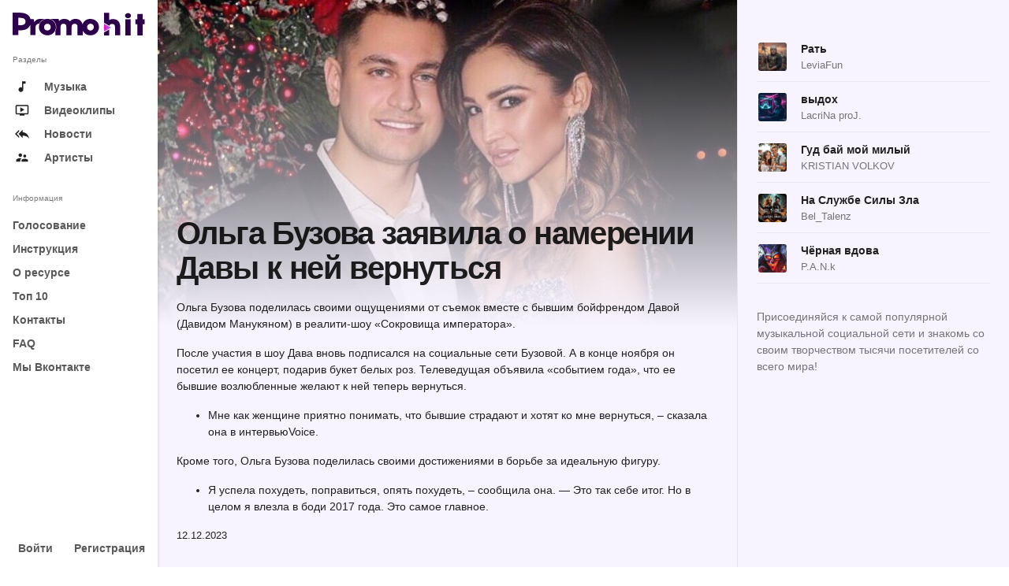

--- FILE ---
content_type: text/html; charset=UTF-8
request_url: https://promohit.info/%D0%BE%D0%BB%D1%8C%D0%B3%D0%B0-%D0%B1%D1%83%D0%B7%D0%BE%D0%B2%D0%B0-%D0%B7%D0%B0%D1%8F%D0%B2%D0%B8%D0%BB%D0%B0-%D0%BE-%D0%BD%D0%B0%D0%BC%D0%B5%D1%80%D0%B5%D0%BD%D0%B8%D0%B8-%D0%B4%D0%B0%D0%B2%D1%8B/
body_size: 18936
content:
<!DOCTYPE html>
<html lang="ru-RU" xmlns:og="http://ogp.me/ns#"" xmlns:fb="http://ogp.me/ns/fb#" class="app">
<head>
<meta charset="UTF-8">
<script type="text/javascript">
/* <![CDATA[ */
var gform;gform||(document.addEventListener("gform_main_scripts_loaded",function(){gform.scriptsLoaded=!0}),window.addEventListener("DOMContentLoaded",function(){gform.domLoaded=!0}),gform={domLoaded:!1,scriptsLoaded:!1,initializeOnLoaded:function(o){gform.domLoaded&&gform.scriptsLoaded?o():!gform.domLoaded&&gform.scriptsLoaded?window.addEventListener("DOMContentLoaded",o):document.addEventListener("gform_main_scripts_loaded",o)},hooks:{action:{},filter:{}},addAction:function(o,n,r,t){gform.addHook("action",o,n,r,t)},addFilter:function(o,n,r,t){gform.addHook("filter",o,n,r,t)},doAction:function(o){gform.doHook("action",o,arguments)},applyFilters:function(o){return gform.doHook("filter",o,arguments)},removeAction:function(o,n){gform.removeHook("action",o,n)},removeFilter:function(o,n,r){gform.removeHook("filter",o,n,r)},addHook:function(o,n,r,t,i){null==gform.hooks[o][n]&&(gform.hooks[o][n]=[]);var e=gform.hooks[o][n];null==i&&(i=n+"_"+e.length),gform.hooks[o][n].push({tag:i,callable:r,priority:t=null==t?10:t})},doHook:function(n,o,r){var t;if(r=Array.prototype.slice.call(r,1),null!=gform.hooks[n][o]&&((o=gform.hooks[n][o]).sort(function(o,n){return o.priority-n.priority}),o.forEach(function(o){"function"!=typeof(t=o.callable)&&(t=window[t]),"action"==n?t.apply(null,r):r[0]=t.apply(null,r)})),"filter"==n)return r[0]},removeHook:function(o,n,t,i){var r;null!=gform.hooks[o][n]&&(r=(r=gform.hooks[o][n]).filter(function(o,n,r){return!!(null!=i&&i!=o.tag||null!=t&&t!=o.priority)}),gform.hooks[o][n]=r)}}); 
/* ]]> */
</script>
<meta name="viewport" content="width=device-width, initial-scale=1">
<link rel="pingback" href="https://promohit.info/xmlrpc.php">
<title>Ольга Бузова заявила о намерении Давы к ней вернуться &#x2d; ПромоХит &#8211; отправь свою песню на радио</title>
<script id="yookassa-own-payment-methods-head">
window.yookassaOwnPaymentMethods = ["yookassa_epl"];
</script>
<meta property="og:title" content="Ольга Бузова заявила о намерении Давы к ней вернуться" />
<meta property="og:type" content="article" />
<meta property="og:url" content="https://promohit.info/%d0%be%d0%bb%d1%8c%d0%b3%d0%b0-%d0%b1%d1%83%d0%b7%d0%be%d0%b2%d0%b0-%d0%b7%d0%b0%d1%8f%d0%b2%d0%b8%d0%bb%d0%b0-%d0%be-%d0%bd%d0%b0%d0%bc%d0%b5%d1%80%d0%b5%d0%bd%d0%b8%d0%b8-%d0%b4%d0%b0%d0%b2%d1%8b/" />
<meta property="og:image" content="https://promohit.info/wp-content/uploads/2023/12/Ольга-Бузова-заявила-о-намерении-Давы-к-ней-вернуться.jpg" />
<meta property="og:description" content="Ольга Бузова поделилась своими ощущениями от съемок" />
<meta name="twitter:title" content="Ольга Бузова заявила о намерении Давы к ней вернуться" />
<meta name="twitter:url" content="https://promohit.info/%d0%be%d0%bb%d1%8c%d0%b3%d0%b0-%d0%b1%d1%83%d0%b7%d0%be%d0%b2%d0%b0-%d0%b7%d0%b0%d1%8f%d0%b2%d0%b8%d0%bb%d0%b0-%d0%be-%d0%bd%d0%b0%d0%bc%d0%b5%d1%80%d0%b5%d0%bd%d0%b8%d0%b8-%d0%b4%d0%b0%d0%b2%d1%8b/" />
<meta name="twitter:image" content="https://promohit.info/wp-content/uploads/2023/12/Ольга-Бузова-заявила-о-намерении-Давы-к-ней-вернуться.jpg" />
<meta name="twitter:description" content="Ольга Бузова поделилась своими ощущениями от съемок" />
<meta name="twitter:card" content="summary_large_image" />
<!-- The SEO Framework Создано Сибрэ Вайэр -->
<meta name="robots" content="max-snippet:-1,max-image-preview:large,max-video-preview:-1" />
<link rel="canonical" href="https://promohit.info/%d0%be%d0%bb%d1%8c%d0%b3%d0%b0-%d0%b1%d1%83%d0%b7%d0%be%d0%b2%d0%b0-%d0%b7%d0%b0%d1%8f%d0%b2%d0%b8%d0%bb%d0%b0-%d0%be-%d0%bd%d0%b0%d0%bc%d0%b5%d1%80%d0%b5%d0%bd%d0%b8%d0%b8-%d0%b4%d0%b0%d0%b2%d1%8b/" />
<meta name="description" content="Ольга Бузова поделилась своими ощущениями от съемок вместе с бывшим бойфрендом Давой (Давидом Манукяном) в реалити&#x2d;шоу &laquo;Сокровища императора&raquo;." />
<meta property="og:type" content="article" />
<meta property="og:locale" content="ru_RU" />
<meta property="og:site_name" content="ПромоХит &#8211; отправь свою песню на радио" />
<meta property="og:title" content="Ольга Бузова заявила о намерении Давы к ней вернуться" />
<meta property="og:description" content="Ольга Бузова поделилась своими ощущениями от съемок вместе с бывшим бойфрендом Давой (Давидом Манукяном) в реалити&#x2d;шоу &laquo;Сокровища императора&raquo;. После участия в шоу Дава вновь подписался на социальные&#8230;" />
<meta property="og:url" content="https://promohit.info/%d0%be%d0%bb%d1%8c%d0%b3%d0%b0-%d0%b1%d1%83%d0%b7%d0%be%d0%b2%d0%b0-%d0%b7%d0%b0%d1%8f%d0%b2%d0%b8%d0%bb%d0%b0-%d0%be-%d0%bd%d0%b0%d0%bc%d0%b5%d1%80%d0%b5%d0%bd%d0%b8%d0%b8-%d0%b4%d0%b0%d0%b2%d1%8b/" />
<meta property="og:image" content="https://promohit.info/wp-content/uploads/2023/12/Ольга-Бузова-заявила-о-намерении-Давы-к-ней-вернуться.jpg" />
<meta property="og:image:width" content="990" />
<meta property="og:image:height" content="660" />
<meta property="og:image:alt" content="Ольга Бузова заявила о намерении Давы к ней вернуться" />
<meta property="article:published_time" content="2023-12-12T18:44:42+00:00" />
<meta property="article:modified_time" content="2023-12-12T18:45:37+00:00" />
<meta name="twitter:card" content="summary_large_image" />
<meta name="twitter:title" content="Ольга Бузова заявила о намерении Давы к ней вернуться" />
<meta name="twitter:description" content="Ольга Бузова поделилась своими ощущениями от съемок вместе с бывшим бойфрендом Давой (Давидом Манукяном) в реалити&#x2d;шоу &laquo;Сокровища императора&raquo;. После участия в шоу Дава вновь подписался на социальные&#8230;" />
<meta name="twitter:image" content="https://promohit.info/wp-content/uploads/2023/12/Ольга-Бузова-заявила-о-намерении-Давы-к-ней-вернуться.jpg" />
<meta name="twitter:image:alt" content="Ольга Бузова заявила о намерении Давы к ней вернуться" />
<script type="application/ld+json">{"@context":"https://schema.org","@graph":[{"@type":"WebSite","@id":"https://promohit.info/#/schema/WebSite","url":"https://promohit.info/","name":"ПромоХит &#8211; отправь свою песню на радио","description":"Продвижение новых треков. Размещение песен на радио. Продвижение видеоклипов. Рассылка песен по радиостанциям. Отправить песню на радио с ПромоХит очень просто!","inLanguage":"ru-RU","potentialAction":{"@type":"SearchAction","target":{"@type":"EntryPoint","urlTemplate":"https://promohit.info/search/{search_term_string}/"},"query-input":"required name=search_term_string"},"publisher":{"@type":"Organization","@id":"https://promohit.info/#/schema/Organization","name":"ПромоХит &#8211; отправь свою песню на радио","url":"https://promohit.info/","logo":{"@type":"ImageObject","url":"https://promohit.info/wp-content/uploads/2022/05/Fav-1.png","contentUrl":"https://promohit.info/wp-content/uploads/2022/05/Fav-1.png","width":196,"height":196,"contentSize":"18985"}}},{"@type":"WebPage","@id":"https://promohit.info/%d0%be%d0%bb%d1%8c%d0%b3%d0%b0-%d0%b1%d1%83%d0%b7%d0%be%d0%b2%d0%b0-%d0%b7%d0%b0%d1%8f%d0%b2%d0%b8%d0%bb%d0%b0-%d0%be-%d0%bd%d0%b0%d0%bc%d0%b5%d1%80%d0%b5%d0%bd%d0%b8%d0%b8-%d0%b4%d0%b0%d0%b2%d1%8b/","url":"https://promohit.info/%d0%be%d0%bb%d1%8c%d0%b3%d0%b0-%d0%b1%d1%83%d0%b7%d0%be%d0%b2%d0%b0-%d0%b7%d0%b0%d1%8f%d0%b2%d0%b8%d0%bb%d0%b0-%d0%be-%d0%bd%d0%b0%d0%bc%d0%b5%d1%80%d0%b5%d0%bd%d0%b8%d0%b8-%d0%b4%d0%b0%d0%b2%d1%8b/","name":"Ольга Бузова заявила о намерении Давы к ней вернуться &#x2d; ПромоХит &#8211; отправь свою песню на радио","description":"Ольга Бузова поделилась своими ощущениями от съемок вместе с бывшим бойфрендом Давой (Давидом Манукяном) в реалити&#x2d;шоу &laquo;Сокровища императора&raquo;.","inLanguage":"ru-RU","isPartOf":{"@id":"https://promohit.info/#/schema/WebSite"},"breadcrumb":{"@type":"BreadcrumbList","@id":"https://promohit.info/#/schema/BreadcrumbList","itemListElement":[{"@type":"ListItem","position":1,"item":"https://promohit.info/","name":"ПромоХит &#8211; отправь свою песню на радио"},{"@type":"ListItem","position":2,"item":"https://promohit.info/category/%d0%b1%d0%b5%d0%b7-%d1%80%d1%83%d0%b1%d1%80%d0%b8%d0%ba%d0%b8/","name":"Без рубрики"},{"@type":"ListItem","position":3,"name":"Ольга Бузова заявила о намерении Давы к ней вернуться"}]},"potentialAction":{"@type":"ReadAction","target":"https://promohit.info/%d0%be%d0%bb%d1%8c%d0%b3%d0%b0-%d0%b1%d1%83%d0%b7%d0%be%d0%b2%d0%b0-%d0%b7%d0%b0%d1%8f%d0%b2%d0%b8%d0%bb%d0%b0-%d0%be-%d0%bd%d0%b0%d0%bc%d0%b5%d1%80%d0%b5%d0%bd%d0%b8%d0%b8-%d0%b4%d0%b0%d0%b2%d1%8b/"},"datePublished":"2023-12-12T18:44:42+00:00","dateModified":"2023-12-12T18:45:37+00:00","author":{"@type":"Person","@id":"https://promohit.info/#/schema/Person/10548c668fe943d45d2f2fc8cf9a8773","name":"administrator"}}]}</script>
<!-- / The SEO Framework Создано Сибрэ Вайэр | 25.08ms meta | 0.52ms boot -->
<link rel="alternate" type="application/rss+xml" title="ПромоХит - отправь свою песню на радио &raquo; Лента" href="https://promohit.info/feed/" />
<link rel="alternate" type="application/rss+xml" title="ПромоХит - отправь свою песню на радио &raquo; Лента комментариев" href="https://promohit.info/comments/feed/" />
<link rel="alternate" title="oEmbed (JSON)" type="application/json+oembed" href="https://promohit.info/wp-json/oembed/1.0/embed?url=https%3A%2F%2Fpromohit.info%2F%25d0%25be%25d0%25bb%25d1%258c%25d0%25b3%25d0%25b0-%25d0%25b1%25d1%2583%25d0%25b7%25d0%25be%25d0%25b2%25d0%25b0-%25d0%25b7%25d0%25b0%25d1%258f%25d0%25b2%25d0%25b8%25d0%25bb%25d0%25b0-%25d0%25be-%25d0%25bd%25d0%25b0%25d0%25bc%25d0%25b5%25d1%2580%25d0%25b5%25d0%25bd%25d0%25b8%25d0%25b8-%25d0%25b4%25d0%25b0%25d0%25b2%25d1%258b%2F" />
<link rel="alternate" title="oEmbed (XML)" type="text/xml+oembed" href="https://promohit.info/wp-json/oembed/1.0/embed?url=https%3A%2F%2Fpromohit.info%2F%25d0%25be%25d0%25bb%25d1%258c%25d0%25b3%25d0%25b0-%25d0%25b1%25d1%2583%25d0%25b7%25d0%25be%25d0%25b2%25d0%25b0-%25d0%25b7%25d0%25b0%25d1%258f%25d0%25b2%25d0%25b8%25d0%25bb%25d0%25b0-%25d0%25be-%25d0%25bd%25d0%25b0%25d0%25bc%25d0%25b5%25d1%2580%25d0%25b5%25d0%25bd%25d0%25b8%25d0%25b8-%25d0%25b4%25d0%25b0%25d0%25b2%25d1%258b%2F&#038;format=xml" />
<style id='wp-img-auto-sizes-contain-inline-css' type='text/css'>
img:is([sizes=auto i],[sizes^="auto," i]){contain-intrinsic-size:3000px 1500px}
/*# sourceURL=wp-img-auto-sizes-contain-inline-css */
</style>
<!-- <link rel='stylesheet' id='woocommerce-payment-qiwi-css' href='https://promohit.info/wp-content/plugins/woocommerce-payment-qiwi/assets/qiwi.css?ver=1653570059' type='text/css' media='all' /> -->
<!-- <link rel='stylesheet' id='wp-block-library-css' href='https://promohit.info/wp-includes/css/dist/block-library/style.min.css?ver=1764759403' type='text/css' media='all' /> -->
<link rel="stylesheet" type="text/css" href="//promohit.info/wp-content/cache/wpfc-minified/7xvqi9se/hwwgb.css" media="all"/>
<style id='wp-block-list-inline-css' type='text/css'>
ol,ul{box-sizing:border-box}:root :where(.wp-block-list.has-background){padding:1.25em 2.375em}
/*# sourceURL=https://promohit.info/wp-includes/blocks/list/style.min.css */
</style>
<style id='wp-block-paragraph-inline-css' type='text/css'>
.is-small-text{font-size:.875em}.is-regular-text{font-size:1em}.is-large-text{font-size:2.25em}.is-larger-text{font-size:3em}.has-drop-cap:not(:focus):first-letter{float:left;font-size:8.4em;font-style:normal;font-weight:100;line-height:.68;margin:.05em .1em 0 0;text-transform:uppercase}body.rtl .has-drop-cap:not(:focus):first-letter{float:none;margin-left:.1em}p.has-drop-cap.has-background{overflow:hidden}:root :where(p.has-background){padding:1.25em 2.375em}:where(p.has-text-color:not(.has-link-color)) a{color:inherit}p.has-text-align-left[style*="writing-mode:vertical-lr"],p.has-text-align-right[style*="writing-mode:vertical-rl"]{rotate:180deg}
/*# sourceURL=https://promohit.info/wp-includes/blocks/paragraph/style.min.css */
</style>
<!-- <link rel='stylesheet' id='wc-blocks-style-css' href='https://promohit.info/wp-content/plugins/woocommerce/assets/client/blocks/wc-blocks.css?ver=1766418771' type='text/css' media='all' /> -->
<link rel="stylesheet" type="text/css" href="//promohit.info/wp-content/cache/wpfc-minified/l0vjui3x/hwwgb.css" media="all"/>
<style id='global-styles-inline-css' type='text/css'>
:root{--wp--preset--aspect-ratio--square: 1;--wp--preset--aspect-ratio--4-3: 4/3;--wp--preset--aspect-ratio--3-4: 3/4;--wp--preset--aspect-ratio--3-2: 3/2;--wp--preset--aspect-ratio--2-3: 2/3;--wp--preset--aspect-ratio--16-9: 16/9;--wp--preset--aspect-ratio--9-16: 9/16;--wp--preset--color--black: #000000;--wp--preset--color--cyan-bluish-gray: #abb8c3;--wp--preset--color--white: #ffffff;--wp--preset--color--pale-pink: #f78da7;--wp--preset--color--vivid-red: #cf2e2e;--wp--preset--color--luminous-vivid-orange: #ff6900;--wp--preset--color--luminous-vivid-amber: #fcb900;--wp--preset--color--light-green-cyan: #7bdcb5;--wp--preset--color--vivid-green-cyan: #00d084;--wp--preset--color--pale-cyan-blue: #8ed1fc;--wp--preset--color--vivid-cyan-blue: #0693e3;--wp--preset--color--vivid-purple: #9b51e0;--wp--preset--gradient--vivid-cyan-blue-to-vivid-purple: linear-gradient(135deg,rgb(6,147,227) 0%,rgb(155,81,224) 100%);--wp--preset--gradient--light-green-cyan-to-vivid-green-cyan: linear-gradient(135deg,rgb(122,220,180) 0%,rgb(0,208,130) 100%);--wp--preset--gradient--luminous-vivid-amber-to-luminous-vivid-orange: linear-gradient(135deg,rgb(252,185,0) 0%,rgb(255,105,0) 100%);--wp--preset--gradient--luminous-vivid-orange-to-vivid-red: linear-gradient(135deg,rgb(255,105,0) 0%,rgb(207,46,46) 100%);--wp--preset--gradient--very-light-gray-to-cyan-bluish-gray: linear-gradient(135deg,rgb(238,238,238) 0%,rgb(169,184,195) 100%);--wp--preset--gradient--cool-to-warm-spectrum: linear-gradient(135deg,rgb(74,234,220) 0%,rgb(151,120,209) 20%,rgb(207,42,186) 40%,rgb(238,44,130) 60%,rgb(251,105,98) 80%,rgb(254,248,76) 100%);--wp--preset--gradient--blush-light-purple: linear-gradient(135deg,rgb(255,206,236) 0%,rgb(152,150,240) 100%);--wp--preset--gradient--blush-bordeaux: linear-gradient(135deg,rgb(254,205,165) 0%,rgb(254,45,45) 50%,rgb(107,0,62) 100%);--wp--preset--gradient--luminous-dusk: linear-gradient(135deg,rgb(255,203,112) 0%,rgb(199,81,192) 50%,rgb(65,88,208) 100%);--wp--preset--gradient--pale-ocean: linear-gradient(135deg,rgb(255,245,203) 0%,rgb(182,227,212) 50%,rgb(51,167,181) 100%);--wp--preset--gradient--electric-grass: linear-gradient(135deg,rgb(202,248,128) 0%,rgb(113,206,126) 100%);--wp--preset--gradient--midnight: linear-gradient(135deg,rgb(2,3,129) 0%,rgb(40,116,252) 100%);--wp--preset--font-size--small: 13px;--wp--preset--font-size--medium: 20px;--wp--preset--font-size--large: 36px;--wp--preset--font-size--x-large: 42px;--wp--preset--font-family--inter: "Inter", sans-serif;--wp--preset--font-family--cardo: Cardo;--wp--preset--spacing--20: 0.44rem;--wp--preset--spacing--30: 0.67rem;--wp--preset--spacing--40: 1rem;--wp--preset--spacing--50: 1.5rem;--wp--preset--spacing--60: 2.25rem;--wp--preset--spacing--70: 3.38rem;--wp--preset--spacing--80: 5.06rem;--wp--preset--shadow--natural: 6px 6px 9px rgba(0, 0, 0, 0.2);--wp--preset--shadow--deep: 12px 12px 50px rgba(0, 0, 0, 0.4);--wp--preset--shadow--sharp: 6px 6px 0px rgba(0, 0, 0, 0.2);--wp--preset--shadow--outlined: 6px 6px 0px -3px rgb(255, 255, 255), 6px 6px rgb(0, 0, 0);--wp--preset--shadow--crisp: 6px 6px 0px rgb(0, 0, 0);}:where(.is-layout-flex){gap: 0.5em;}:where(.is-layout-grid){gap: 0.5em;}body .is-layout-flex{display: flex;}.is-layout-flex{flex-wrap: wrap;align-items: center;}.is-layout-flex > :is(*, div){margin: 0;}body .is-layout-grid{display: grid;}.is-layout-grid > :is(*, div){margin: 0;}:where(.wp-block-columns.is-layout-flex){gap: 2em;}:where(.wp-block-columns.is-layout-grid){gap: 2em;}:where(.wp-block-post-template.is-layout-flex){gap: 1.25em;}:where(.wp-block-post-template.is-layout-grid){gap: 1.25em;}.has-black-color{color: var(--wp--preset--color--black) !important;}.has-cyan-bluish-gray-color{color: var(--wp--preset--color--cyan-bluish-gray) !important;}.has-white-color{color: var(--wp--preset--color--white) !important;}.has-pale-pink-color{color: var(--wp--preset--color--pale-pink) !important;}.has-vivid-red-color{color: var(--wp--preset--color--vivid-red) !important;}.has-luminous-vivid-orange-color{color: var(--wp--preset--color--luminous-vivid-orange) !important;}.has-luminous-vivid-amber-color{color: var(--wp--preset--color--luminous-vivid-amber) !important;}.has-light-green-cyan-color{color: var(--wp--preset--color--light-green-cyan) !important;}.has-vivid-green-cyan-color{color: var(--wp--preset--color--vivid-green-cyan) !important;}.has-pale-cyan-blue-color{color: var(--wp--preset--color--pale-cyan-blue) !important;}.has-vivid-cyan-blue-color{color: var(--wp--preset--color--vivid-cyan-blue) !important;}.has-vivid-purple-color{color: var(--wp--preset--color--vivid-purple) !important;}.has-black-background-color{background-color: var(--wp--preset--color--black) !important;}.has-cyan-bluish-gray-background-color{background-color: var(--wp--preset--color--cyan-bluish-gray) !important;}.has-white-background-color{background-color: var(--wp--preset--color--white) !important;}.has-pale-pink-background-color{background-color: var(--wp--preset--color--pale-pink) !important;}.has-vivid-red-background-color{background-color: var(--wp--preset--color--vivid-red) !important;}.has-luminous-vivid-orange-background-color{background-color: var(--wp--preset--color--luminous-vivid-orange) !important;}.has-luminous-vivid-amber-background-color{background-color: var(--wp--preset--color--luminous-vivid-amber) !important;}.has-light-green-cyan-background-color{background-color: var(--wp--preset--color--light-green-cyan) !important;}.has-vivid-green-cyan-background-color{background-color: var(--wp--preset--color--vivid-green-cyan) !important;}.has-pale-cyan-blue-background-color{background-color: var(--wp--preset--color--pale-cyan-blue) !important;}.has-vivid-cyan-blue-background-color{background-color: var(--wp--preset--color--vivid-cyan-blue) !important;}.has-vivid-purple-background-color{background-color: var(--wp--preset--color--vivid-purple) !important;}.has-black-border-color{border-color: var(--wp--preset--color--black) !important;}.has-cyan-bluish-gray-border-color{border-color: var(--wp--preset--color--cyan-bluish-gray) !important;}.has-white-border-color{border-color: var(--wp--preset--color--white) !important;}.has-pale-pink-border-color{border-color: var(--wp--preset--color--pale-pink) !important;}.has-vivid-red-border-color{border-color: var(--wp--preset--color--vivid-red) !important;}.has-luminous-vivid-orange-border-color{border-color: var(--wp--preset--color--luminous-vivid-orange) !important;}.has-luminous-vivid-amber-border-color{border-color: var(--wp--preset--color--luminous-vivid-amber) !important;}.has-light-green-cyan-border-color{border-color: var(--wp--preset--color--light-green-cyan) !important;}.has-vivid-green-cyan-border-color{border-color: var(--wp--preset--color--vivid-green-cyan) !important;}.has-pale-cyan-blue-border-color{border-color: var(--wp--preset--color--pale-cyan-blue) !important;}.has-vivid-cyan-blue-border-color{border-color: var(--wp--preset--color--vivid-cyan-blue) !important;}.has-vivid-purple-border-color{border-color: var(--wp--preset--color--vivid-purple) !important;}.has-vivid-cyan-blue-to-vivid-purple-gradient-background{background: var(--wp--preset--gradient--vivid-cyan-blue-to-vivid-purple) !important;}.has-light-green-cyan-to-vivid-green-cyan-gradient-background{background: var(--wp--preset--gradient--light-green-cyan-to-vivid-green-cyan) !important;}.has-luminous-vivid-amber-to-luminous-vivid-orange-gradient-background{background: var(--wp--preset--gradient--luminous-vivid-amber-to-luminous-vivid-orange) !important;}.has-luminous-vivid-orange-to-vivid-red-gradient-background{background: var(--wp--preset--gradient--luminous-vivid-orange-to-vivid-red) !important;}.has-very-light-gray-to-cyan-bluish-gray-gradient-background{background: var(--wp--preset--gradient--very-light-gray-to-cyan-bluish-gray) !important;}.has-cool-to-warm-spectrum-gradient-background{background: var(--wp--preset--gradient--cool-to-warm-spectrum) !important;}.has-blush-light-purple-gradient-background{background: var(--wp--preset--gradient--blush-light-purple) !important;}.has-blush-bordeaux-gradient-background{background: var(--wp--preset--gradient--blush-bordeaux) !important;}.has-luminous-dusk-gradient-background{background: var(--wp--preset--gradient--luminous-dusk) !important;}.has-pale-ocean-gradient-background{background: var(--wp--preset--gradient--pale-ocean) !important;}.has-electric-grass-gradient-background{background: var(--wp--preset--gradient--electric-grass) !important;}.has-midnight-gradient-background{background: var(--wp--preset--gradient--midnight) !important;}.has-small-font-size{font-size: var(--wp--preset--font-size--small) !important;}.has-medium-font-size{font-size: var(--wp--preset--font-size--medium) !important;}.has-large-font-size{font-size: var(--wp--preset--font-size--large) !important;}.has-x-large-font-size{font-size: var(--wp--preset--font-size--x-large) !important;}
/*# sourceURL=global-styles-inline-css */
</style>
<style id='classic-theme-styles-inline-css' type='text/css'>
/*! This file is auto-generated */
.wp-block-button__link{color:#fff;background-color:#32373c;border-radius:9999px;box-shadow:none;text-decoration:none;padding:calc(.667em + 2px) calc(1.333em + 2px);font-size:1.125em}.wp-block-file__button{background:#32373c;color:#fff;text-decoration:none}
/*# sourceURL=/wp-includes/css/classic-themes.min.css */
</style>
<!-- <link rel='stylesheet' id='woocommerce-layout-css' href='https://promohit.info/wp-content/plugins/woocommerce/assets/css/woocommerce-layout.css?ver=1766418773' type='text/css' media='all' /> -->
<link rel="stylesheet" type="text/css" href="//promohit.info/wp-content/cache/wpfc-minified/pamx99y/hwwgb.css" media="all"/>
<!-- <link rel='stylesheet' id='woocommerce-smallscreen-css' href='https://promohit.info/wp-content/plugins/woocommerce/assets/css/woocommerce-smallscreen.css?ver=1766418773' type='text/css' media='only screen and (max-width: 768px)' /> -->
<link rel="stylesheet" type="text/css" href="//promohit.info/wp-content/cache/wpfc-minified/6ms02ds2/hwwgb.css" media="only screen and (max-width: 768px)"/>
<!-- <link rel='stylesheet' id='woocommerce-general-css' href='https://promohit.info/wp-content/plugins/woocommerce/assets/css/woocommerce.css?ver=1766418773' type='text/css' media='all' /> -->
<link rel="stylesheet" type="text/css" href="//promohit.info/wp-content/cache/wpfc-minified/8tox68nu/hwwgb.css" media="all"/>
<style id='woocommerce-inline-inline-css' type='text/css'>
.woocommerce form .form-row .required { visibility: visible; }
/*# sourceURL=woocommerce-inline-inline-css */
</style>
<!-- <link rel='stylesheet' id='brands-styles-css' href='https://promohit.info/wp-content/plugins/woocommerce/assets/css/brands.css?ver=1766418772' type='text/css' media='all' /> -->
<!-- <link rel='stylesheet' id='animate-css' href='https://promohit.info/wp-content/themes/pulsetheme/assets/css/animate.css/animate.min.css?ver=1651679491' type='text/css' media='all' /> -->
<!-- <link rel='stylesheet' id='fontawesome-css' href='https://promohit.info/wp-content/themes/pulsetheme/assets/css/font-awesome/css/font-awesome.min.css?ver=1651679491' type='text/css' media='all' /> -->
<!-- <link rel='stylesheet' id='material-css' href='https://promohit.info/wp-content/themes/pulsetheme/assets/css/material-design-icons/material-design-icons.css?ver=1651679491' type='text/css' media='all' /> -->
<!-- <link rel='stylesheet' id='bootstrap-css' href='https://promohit.info/wp-content/themes/pulsetheme/assets/css/bootstrap/dist/css/bootstrap.min.css?ver=1651679491' type='text/css' media='all' /> -->
<!-- <link rel='stylesheet' id='ff-owl.carousel.css-css' href='https://promohit.info/wp-content/themes/pulsetheme/assets/js/libs/owl.carousel/dist/assets/owl.carousel.min.css?ver=1651679491' type='text/css' media='all' /> -->
<!-- <link rel='stylesheet' id='ff-owl.carousel.theme-css' href='https://promohit.info/wp-content/themes/pulsetheme/assets/js/libs/owl.carousel/dist/assets/owl.theme.css?ver=1651679491' type='text/css' media='all' /> -->
<!-- <link rel='stylesheet' id='ff-nprogress-css' href='https://promohit.info/wp-content/themes/pulsetheme/assets/js/libs/nprogress/nprogress.css?ver=1651679491' type='text/css' media='all' /> -->
<!-- <link rel='stylesheet' id='ff-app-css' href='https://promohit.info/wp-content/themes/pulsetheme/assets/css/styles/app.css?ver=1727709823' type='text/css' media='all' /> -->
<!-- <link rel='stylesheet' id='ff-style-css' href='https://promohit.info/wp-content/themes/pulsetheme/assets/css/styles/style.css?ver=1651679491' type='text/css' media='all' /> -->
<!-- <link rel='stylesheet' id='ff-font-css' href='https://promohit.info/wp-content/themes/pulsetheme/assets/css/styles/font.css?ver=1651679491' type='text/css' media='all' /> -->
<!-- <link rel='stylesheet' id='ff-mep-css-css' href='https://promohit.info/wp-content/themes/pulsetheme/assets/js/libs/mep/mep.css?ver=1727710993' type='text/css' media='all' /> -->
<!-- <link rel='stylesheet' id='ff-pulsetheme-css' href='https://promohit.info/wp-content/themes/pulsetheme/style.css?ver=1732179070' type='text/css' media='all' /> -->
<!-- <link rel='stylesheet' id='mediaelement-css' href='https://promohit.info/wp-includes/js/mediaelement/mediaelementplayer-legacy.min.css?ver=1746976503' type='text/css' media='all' /> -->
<!-- <link rel='stylesheet' id='wp-mediaelement-css' href='https://promohit.info/wp-includes/js/mediaelement/wp-mediaelement.min.css?ver=1746976504' type='text/css' media='all' /> -->
<!-- <link rel='stylesheet' id='ff-theme-css' href='https://promohit.info/wp-content/themes/pulsetheme/style-theme.css?ver=1727710222' type='text/css' media='all' /> -->
<link rel="stylesheet" type="text/css" href="//promohit.info/wp-content/cache/wpfc-minified/erkplhwc/hwwgb.css" media="all"/>
<script src='//promohit.info/wp-content/cache/wpfc-minified/dsyx5zlh/hwwgb.js' type="text/javascript"></script>
<!-- <script type="text/javascript" src="https://promohit.info/wp-includes/js/jquery/jquery.min.js?ver=1746976501" id="jquery-core-js"></script> -->
<!-- <script type="text/javascript" src="https://promohit.info/wp-includes/js/jquery/jquery-migrate.min.js?ver=1746976499" id="jquery-migrate-js"></script> -->
<!-- <script type="text/javascript" src="https://promohit.info/wp-content/plugins/woocommerce/assets/js/jquery-blockui/jquery.blockUI.min.js?ver=1766418777" id="jquery-blockui-js" defer="defer" data-wp-strategy="defer"></script> -->
<script type="text/javascript" id="wc-add-to-cart-js-extra">
/* <![CDATA[ */
var wc_add_to_cart_params = {"ajax_url":"/wp-admin/admin-ajax.php","wc_ajax_url":"/?wc-ajax=%%endpoint%%","i18n_view_cart":"\u041f\u0440\u043e\u0441\u043c\u043e\u0442\u0440 \u043a\u043e\u0440\u0437\u0438\u043d\u044b","cart_url":"https://promohit.info/cart/","is_cart":"","cart_redirect_after_add":"no"};
//# sourceURL=wc-add-to-cart-js-extra
/* ]]> */
</script>
<script src='//promohit.info/wp-content/cache/wpfc-minified/llfirxar/hwwgb.js' type="text/javascript"></script>
<!-- <script type="text/javascript" src="https://promohit.info/wp-content/plugins/woocommerce/assets/js/frontend/add-to-cart.min.js?ver=1766418777" id="wc-add-to-cart-js" defer="defer" data-wp-strategy="defer"></script> -->
<!-- <script type="text/javascript" src="https://promohit.info/wp-content/plugins/woocommerce/assets/js/js-cookie/js.cookie.min.js?ver=1766418777" id="js-cookie-js" defer="defer" data-wp-strategy="defer"></script> -->
<script type="text/javascript" id="woocommerce-js-extra">
/* <![CDATA[ */
var woocommerce_params = {"ajax_url":"/wp-admin/admin-ajax.php","wc_ajax_url":"/?wc-ajax=%%endpoint%%","i18n_password_show":"\u041f\u043e\u043a\u0430\u0437\u0430\u0442\u044c \u043f\u0430\u0440\u043e\u043b\u044c","i18n_password_hide":"\u0421\u043a\u0440\u044b\u0442\u044c \u043f\u0430\u0440\u043e\u043b\u044c"};
//# sourceURL=woocommerce-js-extra
/* ]]> */
</script>
<script src='//promohit.info/wp-content/cache/wpfc-minified/fp3jivj6/hwwgb.js' type="text/javascript"></script>
<!-- <script type="text/javascript" src="https://promohit.info/wp-content/plugins/woocommerce/assets/js/frontend/woocommerce.min.js?ver=1766418777" id="woocommerce-js" defer="defer" data-wp-strategy="defer"></script> -->
<link rel="https://api.w.org/" href="https://promohit.info/wp-json/" /><link rel="alternate" title="JSON" type="application/json" href="https://promohit.info/wp-json/wp/v2/posts/30471" /><link rel="EditURI" type="application/rsd+xml" title="RSD" href="https://promohit.info/xmlrpc.php?rsd" />
<meta name="generator" content="Piklist 1.0.4" />
<link rel="manifest" href="https://promohit.info/wp-json/wp/v2/web-app-manifest">
<meta name="theme-color" content="#fff">
<meta name="apple-mobile-web-app-capable" content="yes">
<meta name="mobile-web-app-capable" content="yes">
<link rel="apple-touch-startup-image" href="https://promohit.info/wp-content/uploads/2022/05/Fav-1.png">
<meta name="apple-mobile-web-app-title" content="PromoHit">
<meta name="application-name" content="PromoHit">
<noscript><style>.woocommerce-product-gallery{ opacity: 1 !important; }</style></noscript>
<!-- Yandex.Metrika counter by Yandex Metrica Plugin -->
<script type="text/javascript" >
(function(m,e,t,r,i,k,a){m[i]=m[i]||function(){(m[i].a=m[i].a||[]).push(arguments)};
m[i].l=1*new Date();k=e.createElement(t),a=e.getElementsByTagName(t)[0],k.async=1,k.src=r,a.parentNode.insertBefore(k,a)})
(window, document, "script", "https://mc.yandex.ru/metrika/tag.js", "ym");
ym(62812522, "init", {
id:62812522,
clickmap:true,
trackLinks:true,
accurateTrackBounce:false,
webvisor:true,
});
</script>
<noscript><div><img src="https://mc.yandex.ru/watch/62812522" style="position:absolute; left:-9999px;" alt="" /></div></noscript>
<!-- /Yandex.Metrika counter -->
<style type="text/css">.blue-message {
background: none repeat scroll 0 0 #3399ff;
color: #ffffff;
text-shadow: none;
font-size: 16px;
line-height: 24px;
padding: 10px;
} 
.green-message {
background: none repeat scroll 0 0 #8cc14c;
color: #ffffff;
text-shadow: none;
font-size: 16px;
line-height: 24px;
padding: 10px;
} 
.orange-message {
background: none repeat scroll 0 0 #faa732;
color: #ffffff;
text-shadow: none;
font-size: 16px;
line-height: 24px;
padding: 10px;
} 
.red-message {
background: none repeat scroll 0 0 #da4d31;
color: #ffffff;
text-shadow: none;
font-size: 16px;
line-height: 24px;
padding: 10px;
} 
.grey-message {
background: none repeat scroll 0 0 #53555c;
color: #ffffff;
text-shadow: none;
font-size: 16px;
line-height: 24px;
padding: 10px;
} 
.left-block {
background: none repeat scroll 0 0px, radial-gradient(ellipse at center center, #ffffff 0%, #f2f2f2 100%) repeat scroll 0 0 rgba(0, 0, 0, 0);
color: #8b8e97;
padding: 10px;
margin: 10px;
float: left;
} 
.right-block {
background: none repeat scroll 0 0px, radial-gradient(ellipse at center center, #ffffff 0%, #f2f2f2 100%) repeat scroll 0 0 rgba(0, 0, 0, 0);
color: #8b8e97;
padding: 10px;
margin: 10px;
float: right;
} 
.blockquotes {
background: none;
border-left: 5px solid #f1f1f1;
color: #8B8E97;
font-size: 16px;
font-style: italic;
line-height: 22px;
padding-left: 15px;
padding: 10px;
width: 60%;
float: left;
} 
</style><style class='wp-fonts-local' type='text/css'>
@font-face{font-family:Inter;font-style:normal;font-weight:300 900;font-display:fallback;src:url('https://promohit.info/wp-content/plugins/woocommerce/assets/fonts/Inter-VariableFont_slnt,wght.woff2') format('woff2');font-stretch:normal;}
@font-face{font-family:Cardo;font-style:normal;font-weight:400;font-display:fallback;src:url('https://promohit.info/wp-content/plugins/woocommerce/assets/fonts/cardo_normal_400.woff2') format('woff2');}
</style>
<link rel="icon" href="https://promohit.info/wp-content/uploads/2022/05/Fav-1-96x96.png" sizes="32x32" />
<link rel="icon" href="https://promohit.info/wp-content/uploads/2022/05/Fav-1.png" sizes="192x192" />
<link rel="apple-touch-icon" href="https://promohit.info/wp-content/uploads/2022/05/Fav-1.png" />
<meta name="msapplication-TileImage" content="https://promohit.info/wp-content/uploads/2022/05/Fav-1.png" />
<style type="text/css" id="wp-custom-css">
span.wc-block-components-button__text {
color: #171A23;
}
fieldset#billing-fields {
display: none;
}		</style>
<!-- <link rel='stylesheet' id='gform_basic-css' href='https://promohit.info/wp-content/plugins/gravityforms/assets/css/dist/basic.min.css?ver=1652553867' type='text/css' media='all' /> -->
<!-- <link rel='stylesheet' id='gform_theme_components-css' href='https://promohit.info/wp-content/plugins/gravityforms/assets/css/dist/theme-components.min.css?ver=1652553867' type='text/css' media='all' /> -->
<!-- <link rel='stylesheet' id='gform_theme_ie11-css' href='https://promohit.info/wp-content/plugins/gravityforms/assets/css/dist/theme-ie11.min.css?ver=1652553867' type='text/css' media='all' /> -->
<!-- <link rel='stylesheet' id='gform_theme-css' href='https://promohit.info/wp-content/plugins/gravityforms/assets/css/dist/theme.min.css?ver=1652553867' type='text/css' media='all' /> -->
<!-- <link rel='stylesheet' id='gfGoogleCaptchaStylesFrontend-css' href='https://promohit.info/wp-content/plugins/recaptcha-3-for-gravity-forms-master/css/frontend.css?ver=1747141207' type='text/css' media='all' /> -->
<!-- <link rel='stylesheet' id='dashicons-css' href='https://promohit.info/wp-includes/css/dashicons.min.css?ver=1764759404' type='text/css' media='all' /> -->
<link rel="stylesheet" type="text/css" href="//promohit.info/wp-content/cache/wpfc-minified/2c7rgnwl/duu4x.css" media="all"/>
</head>
<body class="wp-singular post-template-default single single-post postid-30471 single-format-standard wp-theme-pulsetheme theme-pulsetheme woocommerce-no-js white hide-recaptcha">
<div class="app dk hide-player" id="app"><!-- aside -->
<div id="aside" class="app-aside modal fade nav-expand">
<!-- fluid app aside -->
<div class="left navside white dk" data-layout="column">
<div class="navbar no-radius">
<!-- brand -->
<a href="https://promohit.info/" class="navbar-brand ajax">
<img alt="PromoHit" src="/wp-content/uploads/2024/09/Group-164.svg" style="max-height: 50px;">
</a>
<!-- / brand -->
</div>
<div data-flex class="hide-scroll">
<nav class="scroll nav-stacked nav-active-primary" data-ui-nav>
<ul id="menu-%d1%80%d0%b0%d0%b7%d0%b4%d0%b5%d0%bb%d1%8b" class="p-b nav"><li class="nav-header hidden-folded"><span class="text-xs text-muted">Разделы</span></li><li id="nav-item-37" class=""><a href="https://promohit.info/musik/" class=" "><span class="nav-icon"><i class="material-icons">music_note</i></span><span class="nav-text">Музыка</span></a></li>
<li id="nav-item-49" class=""><a href="https://promohit.info/videos/" class=" "><span class="nav-icon"><i class="material-icons">ondemand_video</i></span><span class="nav-text">Видеоклипы</span></a></li>
<li id="nav-item-48" class=""><a href="https://promohit.info/news/" class=" "><span class="nav-icon"><i class="material-icons">reply_all</i></span><span class="nav-text">Новости</span></a></li>
<li id="nav-item-47" class=""><a href="https://promohit.info/names/" class=" "><span class="nav-icon"><i class="material-icons">supervisor_account</i></span><span class="nav-text">Артисты</span></a></li>
</ul>
<ul id="menu-%d0%b8%d0%bd%d1%84%d0%be%d1%80%d0%bc%d0%b0%d1%86%d0%b8%d1%8f" class="nav"><li class="nav-header hidden-folded"><span class="text-xs text-muted">Информация</span></li><li id="nav-item-65" class=""><a href="https://promohit.info/?page_id=56" class=""><span class="nav-text">Голосование</span></a></li>
<li id="nav-item-66" class=""><a href="https://promohit.info/instructions/" class=""><span class="nav-text">Инструкция</span></a></li>
<li id="nav-item-353" class=""><a href="https://promohit.info/about/" class=""><span class="nav-text">О ресурсе</span></a></li>
<li id="nav-item-13246" class=""><a href="https://promohit.info/about-top/" class=""><span class="nav-text">Топ 10</span></a></li>
<li id="nav-item-67" class=""><a href="https://promohit.info/contacts/" class=""><span class="nav-text">Контакты</span></a></li>
<li id="nav-item-16040" class=""><a href="https://promohit.info/faq/" class=""><span class="nav-text">FAQ</span></a></li>
<li id="nav-item-13181" class=""><a href="https://vk.com/promohits" class=""><span class="nav-text">Мы Вконтакте</span></a></li>
</ul>
</nav>
</div>
<nav class="nav-stacked m-b-sm nav-active-none">
<ul id="menu-user" class="nav"><li id="nav-item-315" class=""><a href="#" class=""><span class="nav-text">Войти</span></a></li>
<li id="nav-item-84" class=""><a href="#" class=""><span class="nav-text">Регистрация</span></a></li>
</ul>        </nav>
</div>
</div>
<!-- / -->
<div id="content" class="app-content white bg box-shadow-z2" role="main">
<div class="app-header white lt box-shadow-z1 hidden-lg-up">
<div class="navbar">
<div>
<a data-toggle="modal" data-target="#aside" class="m-r m-l-0 navbar-item" style="float: left;"><img alt="Меню" src="/wp-content/uploads/2024/09/menu-dark.svg" class="avatar avatar-32 photo" height="32" width="32" loading="lazy"></a>
<!-- brand -->
<a href="https://promohit.info/" class="navbar-brand ajax">
<img alt="PromoHit" src="/wp-content/uploads/2024/09/Group-164.svg" style="max-height: 50px;">
</a>
<!-- / brand -->
<span class="pull-right navbar-item m-r-0">
<img data-toggle="modal" data-target="#register" alt="" src="/wp-content/uploads/2024/09/account-dark.svg" class="avatar avatar-32 photo" height="32" width="32" loading="lazy">	
</div>
</div>
</div>
<div class="app-footer app-player hide white bg">
<div class="playlist" style="width:100%"></div>
</div>
<div class="modal fade" tabindex="-1" role="dialog" id="login-modal">
<div class="modal-dialog">
<div class="modal-content">
<div class="modal-header">
<button type="button" class="close" data-dismiss="modal" aria-label="Close"><span aria-hidden="true" class="inline p-a-sm">&times;</span></button>
<h4 class="modal-title font-bold">Авторизация</h4>
</div>
<div class="modal-body">
<div class="padder">
<div class='gf_browser_chrome gform_wrapper gf_login_form gravity-theme' id='gform_wrapper_0'><form method='post' id='gform_0'><input type='hidden' name='login_redirect' value='/-----/' /><div class='gform_heading'><h3 class='gform_title'>Форма входа</h3></div><div class='gform_body'><div id='gform_fields_login' class='gform_fields top_label'><div id="field_0_1"  class="gfield gfield_contains_required field_sublabel_below field_description_below gfield_visibility_visible"  data-js-reload="field_0_1"><label class='gfield_label' for='input_1' >Имя пользователя<span class="gfield_required"><span class="gfield_required gfield_required_asterisk">*</span></span></label><div class='ginput_container ginput_container_text'><input name='input_1' id='input_1' type='text' value='' class=''     aria-required="true" aria-invalid="false"   /> </div></div><div id="field_0_2"  class="gfield gfield_contains_required field_sublabel_below field_description_below gfield_visibility_visible"  data-js-reload="field_0_2"><label class='gfield_label' for='input_2' >Пароль<span class="gfield_required"><span class="gfield_required gfield_required_asterisk">*</span></span></label><div class='ginput_container ginput_container_text'><input name='input_2' id='input_2' type='password' value='' class=''     aria-required="true" aria-invalid="false"   /> </div></div><div id="field_0_3"  class="gfield field_sublabel_below field_description_below hidden_label gfield_visibility_visible"  data-js-reload="field_0_3"><label class='gfield_label screen-reader-text gfield_label_before_complex'  ></label><div class='ginput_container ginput_container_checkbox'><div class='gfield_checkbox' id='input_3'><div class='gchoice gchoice_3'>
<input class='gfield-choice-input' name='input_3.1' type='checkbox'  value='1'  id='choice_3'   />
<label for='choice_3' id='label_3'>Запомнить меня</label>
</div></div></div></div></div></div>
<div class='gform_footer top_label'> <input type='submit' id='gform_submit_button_0' class='gform_button button' value='Войти'  onclick='if(window["gf_submitting_0"]){return false;}  if( !jQuery("#gform_0")[0].checkValidity || jQuery("#gform_0")[0].checkValidity()){window["gf_submitting_0"]=true;}  ' onkeypress='if( event.keyCode == 13 ){ if(window["gf_submitting_0"]){return false;} if( !jQuery("#gform_0")[0].checkValidity || jQuery("#gform_0")[0].checkValidity()){window["gf_submitting_0"]=true;}  jQuery("#gform_0").trigger("submit",[true]); }' /> 
<input type='hidden' class='gform_hidden' name='is_submit_0' value='1' />
<input type='hidden' class='gform_hidden' name='gform_submit' value='0' />
<input type='hidden' class='gform_hidden' name='gform_unique_id' value='6970f37078b77' />
<input type='hidden' class='gform_hidden' name='state_0' value='WyJbXSIsImU1MzgxMTRmZmY2MzQyNGJlNzI2ODBmMWNmZDczNzAzIl0=' />
<input type='hidden' class='gform_hidden' name='gform_target_page_number_0' id='gform_target_page_number_0' value='0' />
<input type='hidden' class='gform_hidden' name='gform_source_page_number_0' id='gform_source_page_number_0' value='1' />
<input type='hidden' name='gform_field_values' value='' />
</div></form></div>	
<a class="no-yet-register">Ещё нет аккаунта? <b>Регистрация</b> </a>
</div>
</div>
</div>
</div>
</div>
<div class="modal fade" tabindex="-1" role="dialog" id="register">
<div class="modal-dialog">
<div class="modal-content">
<div class="modal-header">
<button type="button" class="close" data-dismiss="modal" aria-label="Close"><span aria-hidden="true" class="inline p-a-sm">&times;</span></button>
<h4 class="modal-title font-bold">Регистрация</h4>
</div>
<div class="modal-body">
<div class="padder">
<script type="text/javascript"></script>
<div class='gf_browser_chrome gform_wrapper gravity-theme' id='gform_wrapper_4' >
<div class='gform_heading'>
<span class='gform_description'></span>
<p class='gform_required_legend'>&quot;<span class="gfield_required gfield_required_asterisk">*</span>&quot;обозначает обязательные поля</p>
</div><form method='post' enctype='multipart/form-data'  id='gform_4'  action='/%D0%BE%D0%BB%D1%8C%D0%B3%D0%B0-%D0%B1%D1%83%D0%B7%D0%BE%D0%B2%D0%B0-%D0%B7%D0%B0%D1%8F%D0%B2%D0%B8%D0%BB%D0%B0-%D0%BE-%D0%BD%D0%B0%D0%BC%D0%B5%D1%80%D0%B5%D0%BD%D0%B8%D0%B8-%D0%B4%D0%B0%D0%B2%D1%8B/' novalidate>
<div class='gform_body gform-body'><div id='gform_fields_4' class='gform_fields top_label form_sublabel_below description_below'><div id="field_4_1"  class="gfield gfield_contains_required field_sublabel_below field_description_below gfield_visibility_visible"  data-js-reload="field_4_1"><label class='gfield_label' for='input_4_1' >Придумайте логин<span class="gfield_required"><span class="gfield_required gfield_required_asterisk">*</span></span></label><div class='ginput_container ginput_container_text'><input name='input_1' id='input_4_1' type='text' value='' class='large'  aria-describedby="input_4_1_desc"   aria-required="true" aria-invalid="false"   /> </div></div><div id="field_4_4"  class="gfield gfield--width-full gfield_contains_required field_sublabel_below field_description_below gfield_visibility_visible"  data-js-reload="field_4_4"><label class='gfield_label' for='input_4_4' >Email<span class="gfield_required"><span class="gfield_required gfield_required_asterisk">*</span></span></label><div class='ginput_container ginput_container_email'>
<input name='input_4' id='input_4_4' type='email' value='' class='large'    aria-required="true" aria-invalid="false"  />
</div></div><fieldset id="field_4_3"  class="gfield gfield--width-full gfield_contains_required field_sublabel_below field_description_below gfield_visibility_visible"  data-js-reload="field_4_3"><legend class='gfield_label gfield_label_before_complex'  >Пароль<span class="gfield_required"><span class="gfield_required gfield_required_asterisk">*</span></span></legend><div class='ginput_complex ginput_container ginput_container_password' id='input_4_3_container'>
<span id='input_4_3_1_container' class='ginput_left'>
<span class='password_input_container'>
<input type='password' name='input_3' id='input_4_3'   value=''   aria-required="true" aria-invalid="false"  />
<button type='button' class='gform_show_password' onclick='javascript:gformToggleShowPassword("input_4_3");' label='Показать пароль' data-label-show='Показать пароль' data-label-hide='Спрятать пароль'><span class='dashicons dashicons-hidden' aria-hidden='true'></span></button>
</span>
<label for='input_4_3' >Введите пароль</label>
</span>
<span id='input_4_3_2_container' class='ginput_right'>
<span class='password_input_container'>
<input type='password' name='input_3_2' id='input_4_3_2'   value=''   aria-required="true" aria-invalid="false" />
<button type='button' class='gform_show_password' onclick='javascript:gformToggleShowPassword("input_4_3_2");' label='Показать пароль' data-label-show='Показать пароль' data-label-hide='Спрятать пароль'><span class='dashicons dashicons-hidden' aria-hidden='true'></span></button>
</span>
<label for='input_4_3_2' >Подтвердите пароль</label>
</span>
<div class='gf_clear gf_clear_complex'></div>
</div></fieldset><div id="field_4_5"  class="gfield gfield--width-full field_sublabel_below field_description_below hidden_label gfield_visibility_visible"  data-js-reload="field_4_5"><label class='gfield_label' for='input_4_5' >CAPTCHA</label><div id='input_4_5' class='ginput_container ginput_recaptcha' data-sitekey='6LdSlgIaAAAAAL0Sitj2wmCv71sT_t-jFrgqabXA'  data-theme='light' data-tabindex='0'  data-badge=''></div></div><div id="field_4_6"  class="gfield gform_validation_container field_sublabel_below field_description_below gfield_visibility_visible"  data-js-reload="field_4_6"><label class='gfield_label' for='input_4_6' >Comments</label><div class='ginput_container'><input name='input_6' id='input_4_6' type='text' value='' autocomplete='new-password'/></div><div class='gfield_description' id='gfield_description_4_6'>Это поле используется для проверочных целей, его следует оставить без изменений.</div></div></div></div>
<div class='gform_footer top_label'> <input type='submit' id='gform_submit_button_4' class='gform_button button' value='Регистрация'  onclick='if(window["gf_submitting_4"]){return false;}  if( !jQuery("#gform_4")[0].checkValidity || jQuery("#gform_4")[0].checkValidity()){window["gf_submitting_4"]=true;}  ' onkeypress='if( event.keyCode == 13 ){ if(window["gf_submitting_4"]){return false;} if( !jQuery("#gform_4")[0].checkValidity || jQuery("#gform_4")[0].checkValidity()){window["gf_submitting_4"]=true;}  jQuery("#gform_4").trigger("submit",[true]); }' /> 
<input type='hidden' class='gform_hidden' name='is_submit_4' value='1' />
<input type='hidden' class='gform_hidden' name='gform_submit' value='4' />
<input type='hidden' class='gform_hidden' name='gform_unique_id' value='' />
<input type='hidden' class='gform_hidden' name='state_4' value='WyJbXSIsImU1MzgxMTRmZmY2MzQyNGJlNzI2ODBmMWNmZDczNzAzIl0=' />
<input type='hidden' class='gform_hidden' name='gform_target_page_number_4' id='gform_target_page_number_4' value='0' />
<input type='hidden' class='gform_hidden' name='gform_source_page_number_4' id='gform_source_page_number_4' value='1' />
<input type='hidden' name='gform_field_values' value='' />
</div>
</form>
</div>
<a class="alredy-register">Уже зарегистрированны? <b>Войти</b> </a>
</div>
</div>
</div>
</div>
</div>
<div class="app-body" id="view"><div id="to-top-button"><i class="material-icons">keyboard_arrow_up</i></div>  
<div class="page-content">
<div class="page-col row-col"><div class="page-left col-lg-9 b-r no-border-md">	
<meta itemprop="image" content="https://promohit.info/wp-content/uploads/2023/12/Ольга-Бузова-заявила-о-намерении-Давы-к-ней-вернуться.jpg" />
<meta itemprop="url" content="https://promohit.info/%d0%be%d0%bb%d1%8c%d0%b3%d0%b0-%d0%b1%d1%83%d0%b7%d0%be%d0%b2%d0%b0-%d0%b7%d0%b0%d1%8f%d0%b2%d0%b8%d0%bb%d0%b0-%d0%be-%d0%bd%d0%b0%d0%bc%d0%b5%d1%80%d0%b5%d0%bd%d0%b8%d0%b8-%d0%b4%d0%b0%d0%b2%d1%8b/" />
<div class="post-cover-box ">
<div class="post-box-img" style="background-image: url(https://promohit.info/wp-content/uploads/2023/12/Ольга-Бузова-заявила-о-намерении-Давы-к-ней-вернуться.jpg);"></div>
<div class="shadow"></div>
</div>
<div class="padding">
<article id="post-30471" class="post-30471 post type-post status-publish format-standard has-post-thumbnail hentry category-1 odd">
<header class="entry-header">
<h1 class="entry-title">Ольга Бузова заявила о намерении Давы к ней вернуться</h1>
</header>
<div class="entry-content">
<p>Ольга Бузова поделилась своими ощущениями от съемок вместе с бывшим бойфрендом Давой (Давидом Манукяном) в реалити-шоу «Сокровища императора».</p><p>После участия в шоу Дава вновь подписался на социальные сети Бузовой. А в конце ноября он посетил ее концерт, подарив букет белых роз. Телеведущая объявила «событием года», что ее бывшие возлюбленные желают к ней теперь вернуться.</p><ul class="wp-block-list"><li>Мне как женщине приятно понимать, что бывшие страдают и хотят ко мне вернуться, &#8211; сказала она в интервьюVoice.</li></ul><p>Кроме того, Ольга Бузова поделилась своими достижениями в борьбе за идеальную фигуру.</p><ul class="wp-block-list"><li>Я успела похудеть, поправиться, опять похудеть, &#8211; сообщила она. — Это так себе итог. Но в целом я влезла в боди 2017 года. Это самое главное.</li></ul>
</div>
<footer class="entry-footer m-b">
<div class="entry-meta text-sm">
<span class="posted-on"><span class="screen-reader-text">Posted on </span><a href="https://promohit.info/%d0%be%d0%bb%d1%8c%d0%b3%d0%b0-%d0%b1%d1%83%d0%b7%d0%be%d0%b2%d0%b0-%d0%b7%d0%b0%d1%8f%d0%b2%d0%b8%d0%bb%d0%b0-%d0%be-%d0%bd%d0%b0%d0%bc%d0%b5%d1%80%d0%b5%d0%bd%d0%b8%d0%b8-%d0%b4%d0%b0%d0%b2%d1%8b/" rel="bookmark"><time class="entry-date published" datetime="2023-12-12T21:44:42+03:00">12.12.2023</time><time class="updated" datetime="2023-12-12T21:45:37+03:00">12.12.2023</time></a></span></div>
</footer>
</article>
</div></div>      
<div class="page-right col-lg-3 w-xxl w-auto-md">
<div class="padding" style="bottom: 60px;" data-ui-jp="stick_in_parent">        
<div id="post_widget-6" class="widget-1 widget-odd widget widget_post_widget"><div class="page-widget-title m-b"></div>
<div class="row item-list  item-list-sm" >
<div class="col-xs-12 col-xs-12">
<div class="item r item-track" data-id="57601">
<div class="item-media ">
<a href="https://promohit.info/track/%d1%80%d0%b0%d1%82%d1%8c/" class="item-media-content" style="background-image: url(https://promohit.info/wp-content/uploads/2026/01/5442851989839613100-2-1-1-150x150.jpg);"></a>
<div class="item-overlay center">
<button  class="btn-playpause">Воспроизвести</button>
</div>
</div>
<div class="item-info">
<div class="item-overlay bottom text-right">
<a class="btn-like " data-site-id="1" data-post-id="57601" data-count="0">
<span class="">
<i class="fa fa-heart-o"></i>
<i class="active fa fa-heart text-primary"></i>
</span>
<span class="like-count text-muted">0</span></a>
<a href="#" class="btn-more" data-toggle="dropdown"><i class="fa fa-ellipsis-h"></i></a>
<div class="dropdown-menu pull-right l-h grey lt"></div>
</div>
<div class="item-title text-ellipsis">
<a href="https://promohit.info/track/%d1%80%d0%b0%d1%82%d1%8c/">Рать</a>
</div>
<div class="item-author text-sm text-ellipsis text-muted">
<a href="https://promohit.info/user/leviafun/" title="Записи LeviaFun" rel="author">LeviaFun</a>                    </div>
</div>
</div>
</div>
<div class="col-xs-12 col-xs-12">
<div class="item r item-track" data-id="57590">
<div class="item-media ">
<a href="https://promohit.info/track/%d0%b2%d1%8b%d0%b4%d0%be%d1%85/" class="item-media-content" style="background-image: url(https://promohit.info/wp-content/uploads/2026/01/IMG_3482-1-150x150.jpg);"></a>
<div class="item-overlay center">
<button  class="btn-playpause">Воспроизвести</button>
</div>
</div>
<div class="item-info">
<div class="item-overlay bottom text-right">
<a class="btn-like " data-site-id="1" data-post-id="57590" data-count="1">
<span class="">
<i class="fa fa-heart-o"></i>
<i class="active fa fa-heart text-primary"></i>
</span>
<span class="like-count text-muted">1</span></a>
<a href="#" class="btn-more" data-toggle="dropdown"><i class="fa fa-ellipsis-h"></i></a>
<div class="dropdown-menu pull-right l-h grey lt"></div>
</div>
<div class="item-title text-ellipsis">
<a href="https://promohit.info/track/%d0%b2%d1%8b%d0%b4%d0%be%d1%85/">выдох</a>
</div>
<div class="item-author text-sm text-ellipsis text-muted">
<a href="https://promohit.info/user/lacrina-proj/" title="Записи LacriNa proJ." rel="author">LacriNa proJ.</a>                    </div>
</div>
</div>
</div>
<div class="col-xs-12 col-xs-12">
<div class="item r item-track" data-id="57358">
<div class="item-media ">
<a href="https://promohit.info/track/%d0%b3%d1%83%d0%b4-%d0%b1%d0%b0%d0%b9-%d0%bc%d0%be%d0%b9-%d0%bc%d0%b8%d0%bb%d1%8b%d0%b9/" class="item-media-content" style="background-image: url(https://promohit.info/wp-content/uploads/2026/01/мой-милый-обложка-1-150x150.png);"></a>
<div class="item-overlay center">
<button  class="btn-playpause">Воспроизвести</button>
</div>
</div>
<div class="item-info">
<div class="item-overlay bottom text-right">
<a class="btn-like " data-site-id="1" data-post-id="57358" data-count="1">
<span class="">
<i class="fa fa-heart-o"></i>
<i class="active fa fa-heart text-primary"></i>
</span>
<span class="like-count text-muted">1</span></a>
<a href="#" class="btn-more" data-toggle="dropdown"><i class="fa fa-ellipsis-h"></i></a>
<div class="dropdown-menu pull-right l-h grey lt"></div>
</div>
<div class="item-title text-ellipsis">
<a href="https://promohit.info/track/%d0%b3%d1%83%d0%b4-%d0%b1%d0%b0%d0%b9-%d0%bc%d0%be%d0%b9-%d0%bc%d0%b8%d0%bb%d1%8b%d0%b9/">Гуд бай мой милый</a>
</div>
<div class="item-author text-sm text-ellipsis text-muted">
<a href="https://promohit.info/user/kristian-volkov/" title="Записи KRISTIAN VOLKOV" rel="author">KRISTIAN VOLKOV</a>                    </div>
</div>
</div>
</div>
<div class="col-xs-12 col-xs-12">
<div class="item r item-track" data-id="57507">
<div class="item-media ">
<a href="https://promohit.info/track/%d0%bd%d0%b0-%d1%81%d0%bb%d1%83%d0%b6%d0%b1%d0%b5-%d1%81%d0%b8%d0%bb%d1%8b-%d0%b7%d0%bb%d0%b0/" class="item-media-content" style="background-image: url(https://promohit.info/wp-content/uploads/2026/01/MQsAOG1fCNyIxOEB3hvg8phdKbRX6wMtsSDwtY9DhMR9dif9SqE_kD_HOUQerVkde7KbO8KWuaD5O2tC9aDSKRut-1-1-150x150.jpg);"></a>
<div class="item-overlay center">
<button  class="btn-playpause">Воспроизвести</button>
</div>
</div>
<div class="item-info">
<div class="item-overlay bottom text-right">
<a class="btn-like " data-site-id="1" data-post-id="57507" data-count="0">
<span class="">
<i class="fa fa-heart-o"></i>
<i class="active fa fa-heart text-primary"></i>
</span>
<span class="like-count text-muted">0</span></a>
<a href="#" class="btn-more" data-toggle="dropdown"><i class="fa fa-ellipsis-h"></i></a>
<div class="dropdown-menu pull-right l-h grey lt"></div>
</div>
<div class="item-title text-ellipsis">
<a href="https://promohit.info/track/%d0%bd%d0%b0-%d1%81%d0%bb%d1%83%d0%b6%d0%b1%d0%b5-%d1%81%d0%b8%d0%bb%d1%8b-%d0%b7%d0%bb%d0%b0/">На Службе Силы Зла</a>
</div>
<div class="item-author text-sm text-ellipsis text-muted">
<a href="https://promohit.info/user/bel_talenz/" title="Записи Bel_Talenz" rel="author">Bel_Talenz</a>                    </div>
</div>
</div>
</div>
<div class="col-xs-12 col-xs-12">
<div class="item r item-track" data-id="57499">
<div class="item-media ">
<a href="https://promohit.info/track/%d1%87%d1%91%d1%80%d0%bd%d0%b0%d1%8f-%d0%b2%d0%b4%d0%be%d0%b2%d0%b0/" class="item-media-content" style="background-image: url(https://promohit.info/wp-content/uploads/2026/01/кошмаров-1-1-150x150.png);"></a>
<div class="item-overlay center">
<button  class="btn-playpause">Воспроизвести</button>
</div>
</div>
<div class="item-info">
<div class="item-overlay bottom text-right">
<a class="btn-like " data-site-id="1" data-post-id="57499" data-count="0">
<span class="">
<i class="fa fa-heart-o"></i>
<i class="active fa fa-heart text-primary"></i>
</span>
<span class="like-count text-muted">0</span></a>
<a href="#" class="btn-more" data-toggle="dropdown"><i class="fa fa-ellipsis-h"></i></a>
<div class="dropdown-menu pull-right l-h grey lt"></div>
</div>
<div class="item-title text-ellipsis">
<a href="https://promohit.info/track/%d1%87%d1%91%d1%80%d0%bd%d0%b0%d1%8f-%d0%b2%d0%b4%d0%be%d0%b2%d0%b0/">Чёрная вдова</a>
</div>
<div class="item-author text-sm text-ellipsis text-muted">
<a href="https://promohit.info/user/p-a-n-k/" title="Записи P.A.N.k" rel="author">P.A.N.k</a>                    </div>
</div>
</div>
</div>
</div>
</div><div id="block-12" class="widget-2 widget-even widget-alt widget widget_block widget_text"><p class="text-muted">Присоединяйся к самой популярной музыкальной социальной сети и знакомь со своим творчеством тысячи посетителей со всего мира!</p></div>
</div></div></div>
</div>

</div>	</div></div><div id="item-dropdown-tpl" class="hide">
<a class="dropdown-item btn-queque" href="javascript:;">
<i class="fa fa-plus fa-fw text-left"></i> 
Добавить в очередь    </a>
<a class="dropdown-item btn-playlist" href="javascript:;">
<i class="fa fa-music fa-fw text-left"></i> 
Добавить в плейлист    </a>
<div class="dropdown-divider"></div>
<a class="dropdown-item btn-share" href="javascript:;">
<i class="fa fa-share-alt fa-fw text-left"></i> 
Поделиться    </a>
</div>
<div class="modal white lt fade" id="search-modal" data-backdrop="false">
<a data-dismiss="modal" class="text-muted text-lg p-x modal-close-btn">&times;</a>
<div class="row-col">
<div class="p-a-lg h-v row-cell v-m">
<div class="row">
<div class="col-md-2"></div>
<div class="col-md-8">
<form role="search" method="get" id="searchform" class="searchform m-b-md" action="https://promohit.info/">
<div class="input-group input-group-lg">
<input type="text" value="" name="s" class="form-control" placeholder="Введите запрос...">
<span class="input-group-btn">
<span id="search-loading" class="btn b-a no-shadow white hide"><i class="fa fa-refresh fa-spin"></i></span>
<button class="btn b-a no-shadow white" type="submit">Поиск</button>
</span>
</div>
</form>
<div id="search-result" class="p-a-sm">
</div>
</div>
<div class="col-md-2"></div>
</div>
</div>
</div>
</div>
<div id="share-modal" class="modal fade animate">
<div class="modal-dialog">
<div class="modal-content fade-down">
<div class="modal-header">
<button type="button" class="close" data-dismiss="modal" aria-label="Close"><span aria-hidden="true" class="inline p-a-sm">&times;</span></button>
<h5 class="modal-title">Поделиться</h5>
</div>
<div class="modal-body p-lg">
<div id="share-list" class="m-b">
<a href="" target="_blank" data-url="http://www.facebook.com/sharer.php?u=" class="btn btn-icon btn-social rounded btn-social-colored btn-facebook" title="Facebook">
<i class="fa fa-facebook"></i>
<i class="fa fa-facebook"></i>
</a>
<a href="" target="_blank" data-url="http://twitter.com/home?status=" class="btn btn-icon btn-social rounded btn-social-colored btn-twitter" title="Twitter">
<i class="fa fa-twitter"></i>
<i class="fa fa-twitter"></i>
</a>
<a href="" target="_blank" data-url="https://plus.google.com/share?url=" class="btn btn-icon btn-social rounded btn-social-colored btn-google" title="Google+">
<i class="fa fa-google-plus"></i>
<i class="fa fa-google-plus"></i>
</a>
<a href="" target="_blank" data-url="http://www.tumblr.com/share/link?url=" class="btn btn-icon btn-social rounded btn-social-colored btn-tumblr" title="Trumblr">
<i class="fa fa-tumblr"></i>
<i class="fa fa-tumblr"></i>
</a>
</div>
<div>
<input id="share-url" class="form-control" value=""/>
</div>
</div>
</div>
</div>
</div>
<div class="modal fade" tabindex="-1" role="dialog" id="playlists">
<div class="modal-dialog">
<div class="modal-content">
<div class="modal-header">
<button type="button" class="close" data-dismiss="modal" aria-label="Close"><span aria-hidden="true" class="inline p-a-sm">&times;</span></button>
<h4 class="modal-title font-bold">Добавить в плейлист</h4>
</div>
<div class="modal-body">
<div class="padder">
<div id="playlist-list" class="m-b" data-pjax>
<div class="text-center">
<i class="fa fa-refresh fa-spin text-md m-y"></i>
</div>
</div>
<div id="playlist-new">
<h5 class="m-t">Создать новый</h5>
<div class="form-group">
<label>Название плейлиста</label>
<input type="text" class="form-control input-sm text-md" id="playlist-new-title">
</div>
<button type="button" class="btn btn-sm btn-default m-b-md font-bold" id="playlist-new-save">Сохранить</button>
</div>
<div id="playlist-error" class="hide">
<h4>Someting went wrong, try later</h4>
</div>
</div>
<div class="hide" id="playlist-list-item">
<div class="playlist-list-item p-y b-b clearfix">
<div class="pull-right m-t-sm">
<button class="btn btn-sm btn-default" id="playlist-add">Добавить в плейлист</button>
<button class="btn btn-sm btn-default" id="playlist-del" style="display:none">добавленно</button>
<button class="btn btn-sm btn-default" id="playlist-remove" title="Remove"><i class="fa fa-remove text-muted"></i></button>
</div>
<a href="#" class="pull-left m-r" id="playlist-thumb">
<img width="40" class="r" src="." alt=".">
</a>
<div class="clearfix">
<a href="#" id="playlist-title" class="_600"></a>
<div class="text-muted"><i class="fa fa-play-circle-o m-r-sm text-muted"></i><span id="playlist-count"></span></div>
</div>
</div>
</div>
</div>
</div>
</div>
</div>
<script type="speculationrules">
{"prefetch":[{"source":"document","where":{"and":[{"href_matches":"/*"},{"not":{"href_matches":["/wp-*.php","/wp-admin/*","/wp-content/uploads/*","/wp-content/*","/wp-content/plugins/*","/wp-content/themes/pulsetheme/*","/*\\?(.+)"]}},{"not":{"selector_matches":"a[rel~=\"nofollow\"]"}},{"not":{"selector_matches":".no-prefetch, .no-prefetch a"}}]},"eagerness":"conservative"}]}
</script>
<script type='text/javascript'>
(function () {
var c = document.body.className;
c = c.replace(/woocommerce-no-js/, 'woocommerce-js');
document.body.className = c;
})();
</script>
<script type="module">
import { Workbox } from "https:\/\/promohit.info\/wp-content\/plugins\/pwa\/wp-includes\/js\/workbox-v7.3.0\/workbox-window.prod.js";
if ( 'serviceWorker' in navigator ) {
window.wp = window.wp || {};
window.wp.serviceWorkerWindow = new Workbox(
"https:\/\/promohit.info\/wp.serviceworker",
{"scope":"\/"}			);
window.wp.serviceWorkerWindow.register();
}
</script>
<script type="text/javascript" src="https://promohit.info/wp-includes/js/comment-reply.min.js?ver=1746976301" id="comment-reply-js" async="async" data-wp-strategy="async" fetchpriority="low"></script>
<script type="text/javascript" src="https://promohit.info/wp-content/themes/pulsetheme/assets/js/libs/tether/dist/js/tether.min.js?ver=1651679491" id="ff-tether-js"></script>
<script type="text/javascript" src="https://promohit.info/wp-content/themes/pulsetheme/assets/js/libs/bootstrap/dist/js/bootstrap.js?ver=1651679491" id="ff-bootstrap-js"></script>
<script type="text/javascript" id="mediaelement-core-js-before">
/* <![CDATA[ */
var mejsL10n = {"language":"ru","strings":{"mejs.download-file":"\u0421\u043a\u0430\u0447\u0430\u0442\u044c \u0444\u0430\u0439\u043b","mejs.install-flash":"Flash player \u043f\u043b\u0430\u0433\u0438\u043d \u0431\u044b\u043b \u043e\u0442\u043a\u043b\u044e\u0447\u0435\u043d \u0438\u043b\u0438 \u043d\u0435 \u0431\u044b\u043b \u0443\u0441\u0442\u0430\u043d\u043e\u0432\u043b\u0435\u043d \u0432 \u0432\u0430\u0448\u0435\u043c \u0431\u0440\u0430\u0443\u0437\u0435\u0440\u0435. \u041f\u043e\u0436\u0430\u043b\u0443\u0439\u0441\u0442\u0430, \u0432\u043a\u043b\u044e\u0447\u0438\u0442\u0435 \u043f\u043b\u0430\u0433\u0438\u043d Flash player \u0438\u043b\u0438 \u0441\u043a\u0430\u0447\u0430\u0439\u0442\u0435 \u043f\u043e\u0441\u043b\u0435\u0434\u043d\u044e\u044e \u0432\u0435\u0440\u0441\u0438\u044e \u0441 https://get.adobe.com/flashplayer/","mejs.fullscreen":"\u041d\u0430 \u0432\u0435\u0441\u044c \u044d\u043a\u0440\u0430\u043d","mejs.play":"\u0412\u043e\u0441\u043f\u0440\u043e\u0438\u0437\u0432\u0435\u0441\u0442\u0438","mejs.pause":"\u041f\u0430\u0443\u0437\u0430","mejs.time-slider":"\u0428\u043a\u0430\u043b\u0430 \u0432\u0440\u0435\u043c\u0435\u043d\u0438","mejs.time-help-text":"\u0418\u0441\u043f\u043e\u043b\u044c\u0437\u0443\u0439\u0442\u0435 \u043a\u043b\u0430\u0432\u0438\u0448\u0438 \u0432\u043b\u0435\u0432\u043e/\u0432\u043f\u0440\u0430\u0432\u043e, \u0447\u0442\u043e\u0431\u044b \u043f\u0435\u0440\u0435\u043c\u0435\u0441\u0442\u0438\u0442\u044c\u0441\u044f \u043d\u0430 \u043e\u0434\u043d\u0443 \u0441\u0435\u043a\u0443\u043d\u0434\u0443; \u0432\u0432\u0435\u0440\u0445/\u0432\u043d\u0438\u0437, \u0447\u0442\u043e\u0431\u044b \u043f\u0435\u0440\u0435\u043c\u0435\u0441\u0442\u0438\u0442\u044c\u0441\u044f \u043d\u0430 \u0434\u0435\u0441\u044f\u0442\u044c \u0441\u0435\u043a\u0443\u043d\u0434.","mejs.live-broadcast":"\u041f\u0440\u044f\u043c\u0430\u044f \u0442\u0440\u0430\u043d\u0441\u043b\u044f\u0446\u0438\u044f","mejs.volume-help-text":"\u0418\u0441\u043f\u043e\u043b\u044c\u0437\u0443\u0439\u0442\u0435 \u043a\u043b\u0430\u0432\u0438\u0448\u0438 \u0432\u0432\u0435\u0440\u0445/\u0432\u043d\u0438\u0437, \u0447\u0442\u043e\u0431\u044b \u0443\u0432\u0435\u043b\u0438\u0447\u0438\u0442\u044c \u0438\u043b\u0438 \u0443\u043c\u0435\u043d\u044c\u0448\u0438\u0442\u044c \u0433\u0440\u043e\u043c\u043a\u043e\u0441\u0442\u044c.","mejs.unmute":"\u0412\u043a\u043b\u044e\u0447\u0438\u0442\u044c \u0437\u0432\u0443\u043a","mejs.mute":"\u0411\u0435\u0437 \u0437\u0432\u0443\u043a\u0430","mejs.volume-slider":"\u0420\u0435\u0433\u0443\u043b\u044f\u0442\u043e\u0440 \u0433\u0440\u043e\u043c\u043a\u043e\u0441\u0442\u0438","mejs.video-player":"\u0412\u0438\u0434\u0435\u043e\u043f\u043b\u0435\u0435\u0440","mejs.audio-player":"\u0410\u0443\u0434\u0438\u043e\u043f\u043b\u0435\u0435\u0440","mejs.captions-subtitles":"\u0421\u0443\u0431\u0442\u0438\u0442\u0440\u044b","mejs.captions-chapters":"\u0413\u043b\u0430\u0432\u044b","mejs.none":"\u041d\u0435\u0442","mejs.afrikaans":"\u0410\u0444\u0440\u0438\u043a\u0430\u043d\u0441\u043a\u0438\u0439","mejs.albanian":"\u0410\u043b\u0431\u0430\u043d\u0441\u043a\u0438\u0439","mejs.arabic":"\u0410\u0440\u0430\u0431\u0441\u043a\u0438\u0439","mejs.belarusian":"\u0411\u0435\u043b\u043e\u0440\u0443\u0441\u0441\u043a\u0438\u0439","mejs.bulgarian":"\u0411\u043e\u043b\u0433\u0430\u0440\u0441\u043a\u0438\u0439","mejs.catalan":"\u041a\u0430\u0442\u0430\u043b\u043e\u043d\u0441\u043a\u0438\u0439","mejs.chinese":"\u041a\u0438\u0442\u0430\u0439\u0441\u043a\u0438\u0439","mejs.chinese-simplified":"\u041a\u0438\u0442\u0430\u0439\u0441\u043a\u0438\u0439 (\u0443\u043f\u0440\u043e\u0449\u0435\u043d\u043d\u044b\u0439)","mejs.chinese-traditional":"\u041a\u0438\u0442\u0430\u0439\u0441\u043a\u0438\u0439 (\u0442\u0440\u0430\u0434\u0438\u0446\u0438\u043e\u043d\u043d\u044b\u0439)","mejs.croatian":"\u0425\u043e\u0440\u0432\u0430\u0442\u0441\u043a\u0438\u0439","mejs.czech":"\u0427\u0435\u0448\u0441\u043a\u0438\u0439","mejs.danish":"\u0414\u0430\u0442\u0441\u043a\u0438\u0439","mejs.dutch":"\u041d\u0438\u0434\u0435\u0440\u043b\u0430\u043d\u0434\u0441\u043a\u0438\u0439 (\u0433\u043e\u043b\u043b\u0430\u043d\u0434\u0441\u043a\u0438\u0439)","mejs.english":"\u0410\u043d\u0433\u043b\u0438\u0439\u0441\u043a\u0438\u0439","mejs.estonian":"\u042d\u0441\u0442\u043e\u043d\u0441\u043a\u0438\u0439","mejs.filipino":"\u0424\u0438\u043b\u0438\u043f\u043f\u0438\u043d\u0441\u043a\u0438\u0439","mejs.finnish":"\u0424\u0438\u043d\u0441\u043a\u0438\u0439","mejs.french":"\u0424\u0440\u0430\u043d\u0446\u0443\u0437\u0441\u043a\u0438\u0439","mejs.galician":"\u0413\u0430\u043b\u0438\u0441\u0438\u0439\u0441\u043a\u0438\u0439","mejs.german":"\u041d\u0435\u043c\u0435\u0446\u043a\u0438\u0439","mejs.greek":"\u0413\u0440\u0435\u0447\u0435\u0441\u043a\u0438\u0439","mejs.haitian-creole":"\u0413\u0430\u0438\u0442\u044f\u043d\u0441\u043a\u0438\u0439 \u043a\u0440\u0435\u043e\u043b\u044c\u0441\u043a\u0438\u0439","mejs.hebrew":"\u0418\u0432\u0440\u0438\u0442","mejs.hindi":"\u0425\u0438\u043d\u0434\u0438","mejs.hungarian":"\u0412\u0435\u043d\u0433\u0435\u0440\u0441\u043a\u0438\u0439","mejs.icelandic":"\u0418\u0441\u043b\u0430\u043d\u0434\u0441\u043a\u0438\u0439","mejs.indonesian":"\u0418\u043d\u0434\u043e\u043d\u0435\u0437\u0438\u0439\u0441\u043a\u0438\u0439","mejs.irish":"\u0418\u0440\u043b\u0430\u043d\u0434\u0441\u043a\u0438\u0439","mejs.italian":"\u0418\u0442\u0430\u043b\u044c\u044f\u043d\u0441\u043a\u0438\u0439","mejs.japanese":"\u042f\u043f\u043e\u043d\u0441\u043a\u0438\u0439","mejs.korean":"\u041a\u043e\u0440\u0435\u0439\u0441\u043a\u0438\u0439","mejs.latvian":"\u041b\u0430\u0442\u044b\u0448\u0441\u043a\u0438\u0439","mejs.lithuanian":"\u041b\u0438\u0442\u043e\u0432\u0441\u043a\u0438\u0439","mejs.macedonian":"\u041c\u0430\u043a\u0435\u0434\u043e\u043d\u0441\u043a\u0438\u0439","mejs.malay":"\u041c\u0430\u043b\u0430\u0439\u0441\u043a\u0438\u0439","mejs.maltese":"\u041c\u0430\u043b\u044c\u0442\u0438\u0439\u0441\u043a\u0438\u0439","mejs.norwegian":"\u041d\u043e\u0440\u0432\u0435\u0436\u0441\u043a\u0438\u0439","mejs.persian":"\u041f\u0435\u0440\u0441\u0438\u0434\u0441\u043a\u0438\u0439","mejs.polish":"\u041f\u043e\u043b\u044c\u0441\u043a\u0438\u0439","mejs.portuguese":"\u041f\u043e\u0440\u0442\u0443\u0433\u0430\u043b\u044c\u0441\u043a\u0438\u0439","mejs.romanian":"\u0420\u0443\u043c\u044b\u043d\u0441\u043a\u0438\u0439","mejs.russian":"\u0420\u0443\u0441\u0441\u043a\u0438\u0439","mejs.serbian":"\u0421\u0435\u0440\u0431\u0441\u043a\u0438\u0439","mejs.slovak":"\u0421\u043b\u043e\u0432\u0430\u0446\u043a\u0438\u0439","mejs.slovenian":"\u0421\u043b\u043e\u0432\u0435\u043d\u0441\u043a\u0438\u0439","mejs.spanish":"\u0418\u0441\u043f\u0430\u043d\u0441\u043a\u0438\u0439","mejs.swahili":"\u0421\u0443\u0430\u0445\u0438\u043b\u0438","mejs.swedish":"\u0428\u0432\u0435\u0434\u0441\u043a\u0438\u0439","mejs.tagalog":"\u0422\u0430\u0433\u0430\u043b\u043e\u0433","mejs.thai":"\u0422\u0430\u0439\u0441\u043a\u0438\u0439","mejs.turkish":"\u0422\u0443\u0440\u0435\u0446\u043a\u0438\u0439","mejs.ukrainian":"\u0423\u043a\u0440\u0430\u0438\u043d\u0441\u043a\u0438\u0439","mejs.vietnamese":"\u0412\u044c\u0435\u0442\u043d\u0430\u043c\u0441\u043a\u0438\u0439","mejs.welsh":"\u0412\u0430\u043b\u043b\u0438\u0439\u0441\u043a\u0438\u0439","mejs.yiddish":"\u0418\u0434\u0438\u0448"}};
//# sourceURL=mediaelement-core-js-before
/* ]]> */
</script>
<script type="text/javascript" src="https://promohit.info/wp-includes/js/mediaelement/mediaelement-and-player.min.js?ver=1746976502" id="mediaelement-core-js"></script>
<script type="text/javascript" src="https://promohit.info/wp-includes/js/mediaelement/mediaelement-migrate.min.js?ver=1746976503" id="mediaelement-migrate-js"></script>
<script type="text/javascript" id="mediaelement-js-extra">
/* <![CDATA[ */
var _wpmejsSettings = {"pluginPath":"/wp-includes/js/mediaelement/","classPrefix":"mejs-","stretching":"responsive","audioShortcodeLibrary":"mediaelement","videoShortcodeLibrary":"mediaelement"};
//# sourceURL=mediaelement-js-extra
/* ]]> */
</script>
<script type="text/javascript" src="https://promohit.info/wp-includes/js/mediaelement/wp-mediaelement.min.js?ver=1746976505" id="wp-mediaelement-js"></script>
<script type="text/javascript" src="https://promohit.info/wp-content/themes/pulsetheme/assets/js/libs/mep/mep.js?ver=1651679491" id="ff-mep-js"></script>
<script type="text/javascript" id="ff-player-js-extra">
/* <![CDATA[ */
var mep = {"l10n":{"nextTrack":"\u0421\u043b\u0435\u0434\u0443\u044e\u0449\u0438\u0439 \u0442\u0440\u0435\u043a","previousTrack":"Previous Track","togglePlaylist":"\u041f\u0435\u0440\u0435\u043a\u043b\u044e\u0447\u0438\u0442\u044c \u043f\u043b\u0435\u0439\u043b\u0438\u0441\u0442","repeat":"\u041f\u043e\u0432\u0442\u043e\u0440\u0438\u0442\u044c","shuffle":"\u041f\u0435\u0440\u0435\u043c\u0435\u0448\u0430\u0442\u044c","error":"\u041e\u0448\u0438\u0431\u043a\u0430 \u0432\u043e\u0441\u043f\u0440\u043e\u0438\u0437\u0432\u0435\u0434\u0435\u043d\u0438\u044f!"},"mepPlaylistTracks":[],"AD":[],"ADTimes":null};
//# sourceURL=ff-player-js-extra
/* ]]> */
</script>
<script type="text/javascript" src="https://promohit.info/wp-content/themes/pulsetheme/assets/js/player.js?ver=1653043408" id="ff-player-js"></script>
<script type="text/javascript" src="https://promohit.info/wp-content/themes/pulsetheme/assets/js/libs/screenfull/dist/screenfull.min.js?ver=1651679491" id="ff-fullscreen-js"></script>
<script type="text/javascript" src="https://promohit.info/wp-content/themes/pulsetheme/assets/js/libs/sticky-kit/jquery.sticky-kit.min.js?ver=1651679491" id="ff-sticky-js"></script>
<script type="text/javascript" src="https://promohit.info/wp-content/themes/pulsetheme/assets/js/libs/owl.carousel/dist/owl.carousel.min.js?ver=1651679491" id="ff-owl.carousel-js"></script>
<script type="text/javascript" src="https://promohit.info/wp-content/themes/pulsetheme/assets/js/libs/jscroll/jquery.jscroll.min.js?ver=1651679491" id="ff-jscroll-js"></script>
<script type="text/javascript" src="https://promohit.info/wp-content/themes/pulsetheme/assets/js/libs/jquery-pjax/jquery.pjax.js?ver=1651679491" id="ff-pjax-js"></script>
<script type="text/javascript" src="https://promohit.info/wp-content/themes/pulsetheme/assets/js/libs/nprogress/nprogress.js?ver=1651679491" id="ff-nprogress-js"></script>
<script type="text/javascript" src="https://promohit.info/wp-content/themes/pulsetheme/assets/js/config.js?ver=1651679491" id="ff-config-js"></script>
<script type="text/javascript" src="https://promohit.info/wp-content/themes/pulsetheme/assets/js/ui-nav.js?ver=1651679491" id="ff-ui-nav-js"></script>
<script type="text/javascript" src="https://promohit.info/wp-content/themes/pulsetheme/assets/js/ui-device.js?ver=1651679491" id="ff-ui-device-js"></script>
<script type="text/javascript" src="https://promohit.info/wp-content/themes/pulsetheme/assets/js/ui-screenfull.js?ver=1651679491" id="ff-ui-screenfull-js"></script>
<script type="text/javascript" src="https://promohit.info/wp-content/themes/pulsetheme/assets/js/ui-toggle-class.js?ver=1651679491" id="ff-ui-toggle-class-js"></script>
<script type="text/javascript" src="https://promohit.info/wp-content/themes/pulsetheme/assets/js/ui-jp.js?ver=1651679491" id="ff-ui-jp-js"></script>
<script type="text/javascript" src="https://promohit.info/wp-content/themes/pulsetheme/assets/js/add-modal.js?ver=1653952892" id="ff-add-modal-js"></script>
<script type="text/javascript" src="https://promohit.info/wp-content/themes/pulsetheme/assets/js/ajax-add-modal.js?ver=1652552159" id="ff-ajax-add-modal-js"></script>
<script type="text/javascript" src="https://promohit.info/wp-content/themes/pulsetheme/assets/js/ajax-add-money.js?ver=1653401250" id="ff-ajax-add-money-js"></script>
<script type="text/javascript" src="https://promohit.info/wp-content/themes/pulsetheme/assets/js/share.js?ver=1651679491" id="ff-share-js"></script>
<script type="text/javascript" src="https://promohit.info/wp-content/themes/pulsetheme/assets/js/playlist.js?ver=1651679491" id="ff-playlist-js"></script>
<script type="text/javascript" src="https://promohit.info/wp-content/themes/pulsetheme/assets/js/likes.js?ver=1651941867" id="ff-like-js"></script>
<script type="text/javascript" src="https://promohit.info/wp-content/themes/pulsetheme/assets/js/follow.js?ver=1653211782" id="ff-follow-js"></script>
<script type="text/javascript" src="https://promohit.info/wp-content/themes/pulsetheme/assets/js/search.js?ver=1651679491" id="ff-search-js"></script>
<script type="text/javascript" id="ff-ajax-js-extra">
/* <![CDATA[ */
var ajax = {"ajax_url":"https://promohit.info/wp-admin/admin-ajax.php","login_url":"https://promohit.info/seoqub/","nonce":"2b3877dfe2","soundcloud_clientID":""};
//# sourceURL=ff-ajax-js-extra
/* ]]> */
</script>
<script type="text/javascript" src="https://promohit.info/wp-content/themes/pulsetheme/assets/js/ajax.js?ver=1651679491" id="ff-ajax-js"></script>
<script type="text/javascript" src="https://promohit.info/wp-includes/js/dist/dom-ready.min.js?ver=1746976484" id="wp-dom-ready-js"></script>
<script type="text/javascript" src="https://promohit.info/wp-includes/js/dist/hooks.min.js?ver=1764759390" id="wp-hooks-js"></script>
<script type="text/javascript" src="https://promohit.info/wp-includes/js/dist/i18n.min.js?ver=1764759392" id="wp-i18n-js"></script>
<script type="text/javascript" id="wp-i18n-js-after">
/* <![CDATA[ */
wp.i18n.setLocaleData( { 'text direction\u0004ltr': [ 'ltr' ] } );
//# sourceURL=wp-i18n-js-after
/* ]]> */
</script>
<script type="text/javascript" id="wp-a11y-js-translations">
/* <![CDATA[ */
( function( domain, translations ) {
var localeData = translations.locale_data[ domain ] || translations.locale_data.messages;
localeData[""].domain = domain;
wp.i18n.setLocaleData( localeData, domain );
} )( "default", {"translation-revision-date":"2026-01-02 08:03:19+0000","generator":"GlotPress\/4.0.3","domain":"messages","locale_data":{"messages":{"":{"domain":"messages","plural-forms":"nplurals=3; plural=(n % 10 == 1 && n % 100 != 11) ? 0 : ((n % 10 >= 2 && n % 10 <= 4 && (n % 100 < 12 || n % 100 > 14)) ? 1 : 2);","lang":"ru"},"Notifications":["\u0423\u0432\u0435\u0434\u043e\u043c\u043b\u0435\u043d\u0438\u044f"]}},"comment":{"reference":"wp-includes\/js\/dist\/a11y.js"}} );
//# sourceURL=wp-a11y-js-translations
/* ]]> */
</script>
<script type="text/javascript" src="https://promohit.info/wp-includes/js/dist/a11y.min.js?ver=1764759389" id="wp-a11y-js"></script>
<script type="text/javascript" defer='defer' src="https://promohit.info/wp-content/plugins/gravityforms/js/jquery.json.min.js?ver=1652553867" id="gform_json-js"></script>
<script type="text/javascript" id="gform_gravityforms-js-extra">
/* <![CDATA[ */
var gform_i18n = {"datepicker":{"days":{"monday":"Mon","tuesday":"Tue","wednesday":"Wed","thursday":"Thu","friday":"Fri","saturday":"Sat","sunday":"Sun"},"months":{"january":"\u042f\u043d\u0432\u0430\u0440\u044c","february":"\u0424\u0435\u0432\u0440\u0430\u043b\u044c","march":"\u041c\u0430\u0440\u0442","april":"\u0410\u043f\u0440\u0435\u043b\u044c","may":"May","june":"\u0418\u044e\u043d\u044c","july":"\u0418\u044e\u043b\u044c","august":"\u0410\u0432\u0433\u0443\u0441\u0442","september":"\u0421\u0435\u043d\u0442\u044f\u0431\u0440\u044c","october":"\u041e\u043a\u0442\u044f\u0431\u0440\u044c","november":"\u041d\u043e\u044f\u0431\u0440\u044c","december":"\u0414\u0435\u043a\u0430\u0431\u0440\u044c"},"firstDay":1,"iconText":"\u0412\u044b\u0431\u0440\u0430\u0442\u044c \u0434\u0430\u0442\u0443"}};
var gf_legacy_multi = [];
var gform_gravityforms = {"strings":{"invalid_file_extension":"\u042d\u0442\u043e\u0442 \u0442\u0438\u043f \u0444\u0430\u0439\u043b\u0430 \u0437\u0430\u043f\u0440\u0435\u0449\u0435\u043d. \u0414\u043e\u043b\u0436\u0435\u043d \u0431\u044b\u0442\u044c \u043e\u0434\u043d\u0438\u043c \u0438\u0437 \u0441\u043b\u0435\u0434\u0443\u044e\u0449\u0438\u0445:","delete_file":"\u0423\u0434\u0430\u043b\u0438\u0442\u044c \u044d\u0442\u043e\u0442 \u0444\u0430\u0439\u043b","in_progress":"\u0432 \u043f\u0440\u043e\u0446\u0435\u0441\u0441\u0435","file_exceeds_limit":"\u0424\u0430\u0439\u043b \u043f\u0440\u0435\u0432\u044b\u0448\u0430\u0435\u0442 \u043e\u0433\u0440\u0430\u043d\u0438\u0447\u0435\u043d\u0438\u0435 \u043f\u043e \u0440\u0430\u0437\u043c\u0435\u0440\u0443","illegal_extension":"\u042d\u0442\u043e\u0442 \u0442\u0438\u043f \u0444\u0430\u0439\u043b\u0430 \u0437\u0430\u043f\u0440\u0435\u0449\u0435\u043d.","max_reached":"\u0414\u043e\u0441\u0442\u0438\u0433\u043d\u0443\u0442\u043e \u043c\u0430\u043a\u0441\u0438\u043c\u0430\u043b\u044c\u043d\u043e\u0435 \u043a\u043e\u043b\u0438\u0447\u0435\u0441\u0442\u0432\u043e \u0444\u0430\u0439\u043b\u043e\u0432","unknown_error":"\u0412\u043e\u0437\u043d\u0438\u043a\u043b\u0430 \u043f\u0440\u043e\u0431\u043b\u0435\u043c\u0430 \u043f\u0440\u0438 \u0441\u043e\u0445\u0440\u0430\u043d\u0435\u043d\u0438\u0438 \u0444\u0430\u0439\u043b\u0430 \u043d\u0430 \u0441\u0435\u0440\u0432\u0435\u0440\u0435","currently_uploading":"\u041f\u043e\u0436\u0430\u043b\u0443\u0439\u0441\u0442\u0430, \u0434\u043e\u0436\u0434\u0438\u0442\u0435\u0441\u044c \u043e\u043a\u043e\u043d\u0447\u0430\u043d\u0438\u044f \u0437\u0430\u0433\u0440\u0443\u0437\u043a\u0438","cancel":"\u041e\u0442\u043c\u0435\u043d\u0430","cancel_upload":"\u041e\u0442\u043c\u0435\u043d\u0438\u0442\u044c \u044d\u0442\u0443 \u0437\u0430\u0433\u0440\u0443\u0437\u043a\u0443","cancelled":"\u041e\u0442\u043c\u0435\u043d\u0435\u043d\u043e"},"vars":{"images_url":"https://promohit.info/wp-content/plugins/gravityforms/images"}};
var gf_global = {"gf_currency_config":{"name":"\u0420\u0443\u0441\u0441\u043a\u0438\u0439 \u0440\u0443\u0431\u043b\u044c","symbol_left":"","symbol_right":"py\u0431","symbol_padding":" ","thousand_separator":" ","decimal_separator":".","decimals":2,"code":"RUB"},"base_url":"https://promohit.info/wp-content/plugins/gravityforms","number_formats":[],"spinnerUrl":"https://promohit.info/wp-content/plugins/gravityforms/images/spinner.svg","strings":{"newRowAdded":"\u041d\u043e\u0432\u0430\u044f \u0441\u0442\u0440\u043e\u043a\u0430 \u0434\u043e\u0431\u0430\u0432\u043b\u0435\u043d\u0430.","rowRemoved":"\u0421\u0442\u0440\u043e\u043a\u0430 \u0443\u0434\u0430\u043b\u0435\u043d\u0430","formSaved":"\u0424\u043e\u0440\u043c\u0430 \u0441\u043e\u0445\u0440\u0430\u043d\u0435\u043d\u0430. \u0412 \u0441\u043e\u0434\u0435\u0440\u0436\u0430\u043d\u0438\u0438 \u043d\u0430\u0445\u043e\u0434\u0438\u0442\u0441\u044f \u0441\u0441\u044b\u043b\u043a\u0430 \u043d\u0430 \u0432\u043e\u0437\u0432\u0440\u0430\u0442 \u0438 \u0437\u0430\u043f\u043e\u043b\u043d\u0435\u043d\u0438\u0435 \u0444\u043e\u0440\u043c\u044b."}};
var gf_global = {"gf_currency_config":{"name":"\u0420\u0443\u0441\u0441\u043a\u0438\u0439 \u0440\u0443\u0431\u043b\u044c","symbol_left":"","symbol_right":"py\u0431","symbol_padding":" ","thousand_separator":" ","decimal_separator":".","decimals":2,"code":"RUB"},"base_url":"https://promohit.info/wp-content/plugins/gravityforms","number_formats":[],"spinnerUrl":"https://promohit.info/wp-content/plugins/gravityforms/images/spinner.svg","strings":{"newRowAdded":"\u041d\u043e\u0432\u0430\u044f \u0441\u0442\u0440\u043e\u043a\u0430 \u0434\u043e\u0431\u0430\u0432\u043b\u0435\u043d\u0430.","rowRemoved":"\u0421\u0442\u0440\u043e\u043a\u0430 \u0443\u0434\u0430\u043b\u0435\u043d\u0430","formSaved":"\u0424\u043e\u0440\u043c\u0430 \u0441\u043e\u0445\u0440\u0430\u043d\u0435\u043d\u0430. \u0412 \u0441\u043e\u0434\u0435\u0440\u0436\u0430\u043d\u0438\u0438 \u043d\u0430\u0445\u043e\u0434\u0438\u0442\u0441\u044f \u0441\u0441\u044b\u043b\u043a\u0430 \u043d\u0430 \u0432\u043e\u0437\u0432\u0440\u0430\u0442 \u0438 \u0437\u0430\u043f\u043e\u043b\u043d\u0435\u043d\u0438\u0435 \u0444\u043e\u0440\u043c\u044b."}};
//# sourceURL=gform_gravityforms-js-extra
/* ]]> */
</script>
<script type="text/javascript" defer='defer' src="https://promohit.info/wp-content/plugins/gravityforms/js/gravityforms.min.js?ver=1652553867" id="gform_gravityforms-js"></script>
<script type="text/javascript" src="https://www.google.com/recaptcha/api.js?render=6LePRzgrAAAAAKU8KdLTF1zbImbMB6BDAlPEWGCb" id="googleRecaptcha-js"></script>
<script type="text/javascript" src="https://unpkg.com/axios/dist/axios.min.js?ver=1.1.0" id="axios-js"></script>
<script type="text/javascript" src="https://unpkg.com/qs/dist/qs.js?ver=1.1.0" id="qs-script-js"></script>
<script type="text/javascript" id="gfGoogleCaptchaScriptFrontend-js-extra">
/* <![CDATA[ */
var gfGoogleCaptchaScriptFrontend_strings = {"key":"6LePRzgrAAAAAKU8KdLTF1zbImbMB6BDAlPEWGCb","ajaxurl":"https://promohit.info/wp-admin/admin-ajax.php","security":"24a15d4df0"};
var gfGoogleCaptchaScriptFrontend_strings = {"key":"6LePRzgrAAAAAKU8KdLTF1zbImbMB6BDAlPEWGCb","ajaxurl":"https://promohit.info/wp-admin/admin-ajax.php","security":"24a15d4df0"};
//# sourceURL=gfGoogleCaptchaScriptFrontend-js-extra
/* ]]> */
</script>
<script type="text/javascript" src="https://promohit.info/wp-content/plugins/recaptcha-3-for-gravity-forms-master/js/frontend.js?ver=1747141207" id="gfGoogleCaptchaScriptFrontend-js"></script>
<script type="text/javascript" defer='defer' src="https://www.google.com/recaptcha/api.js?hl=ru&amp;ver=b937560f23b140988c76d0edd0b6b558#038;render=explicit" id="gform_recaptcha-js"></script>
<script type="text/javascript">
/* <![CDATA[ */
gform.initializeOnLoaded( function() { jQuery(document).on('gform_post_render', function(event, formId, currentPage){if(formId == 4) {} } );jQuery(document).bind('gform_post_conditional_logic', function(event, formId, fields, isInit){} ) } ); 
/* ]]> */
</script>
<script type="text/javascript">
/* <![CDATA[ */
gform.initializeOnLoaded( function() { jQuery(document).trigger('gform_post_render', [4, 1]) } ); 
/* ]]> */
</script>
<!-- This website is powered by Piklist. Learn more at https://piklist.com/ -->
<script>
jQuery(document).ready(function($) {
var btn = $('#to-top-button');
$(window).scroll(function() {
if ($(window).scrollTop() > 300) {
btn.addClass('showb');
} else {
btn.removeClass('showb');
}
});
btn.on('click', function(e) {
e.preventDefault();
$('html, body').animate({scrollTop:0}, '300');
});
});	
</script>
</body>
</html><!-- WP Fastest Cache file was created in 0.407 seconds, on 21.01.2026 @ 18:40 --><!-- need to refresh to see cached version -->

--- FILE ---
content_type: text/html; charset=utf-8
request_url: https://www.google.com/recaptcha/api2/anchor?ar=1&k=6LdSlgIaAAAAAL0Sitj2wmCv71sT_t-jFrgqabXA&co=aHR0cHM6Ly9wcm9tb2hpdC5pbmZvOjQ0Mw..&hl=en&v=PoyoqOPhxBO7pBk68S4YbpHZ&theme=light&size=normal&anchor-ms=20000&execute-ms=30000&cb=bu9psppoasp6
body_size: 49327
content:
<!DOCTYPE HTML><html dir="ltr" lang="en"><head><meta http-equiv="Content-Type" content="text/html; charset=UTF-8">
<meta http-equiv="X-UA-Compatible" content="IE=edge">
<title>reCAPTCHA</title>
<style type="text/css">
/* cyrillic-ext */
@font-face {
  font-family: 'Roboto';
  font-style: normal;
  font-weight: 400;
  font-stretch: 100%;
  src: url(//fonts.gstatic.com/s/roboto/v48/KFO7CnqEu92Fr1ME7kSn66aGLdTylUAMa3GUBHMdazTgWw.woff2) format('woff2');
  unicode-range: U+0460-052F, U+1C80-1C8A, U+20B4, U+2DE0-2DFF, U+A640-A69F, U+FE2E-FE2F;
}
/* cyrillic */
@font-face {
  font-family: 'Roboto';
  font-style: normal;
  font-weight: 400;
  font-stretch: 100%;
  src: url(//fonts.gstatic.com/s/roboto/v48/KFO7CnqEu92Fr1ME7kSn66aGLdTylUAMa3iUBHMdazTgWw.woff2) format('woff2');
  unicode-range: U+0301, U+0400-045F, U+0490-0491, U+04B0-04B1, U+2116;
}
/* greek-ext */
@font-face {
  font-family: 'Roboto';
  font-style: normal;
  font-weight: 400;
  font-stretch: 100%;
  src: url(//fonts.gstatic.com/s/roboto/v48/KFO7CnqEu92Fr1ME7kSn66aGLdTylUAMa3CUBHMdazTgWw.woff2) format('woff2');
  unicode-range: U+1F00-1FFF;
}
/* greek */
@font-face {
  font-family: 'Roboto';
  font-style: normal;
  font-weight: 400;
  font-stretch: 100%;
  src: url(//fonts.gstatic.com/s/roboto/v48/KFO7CnqEu92Fr1ME7kSn66aGLdTylUAMa3-UBHMdazTgWw.woff2) format('woff2');
  unicode-range: U+0370-0377, U+037A-037F, U+0384-038A, U+038C, U+038E-03A1, U+03A3-03FF;
}
/* math */
@font-face {
  font-family: 'Roboto';
  font-style: normal;
  font-weight: 400;
  font-stretch: 100%;
  src: url(//fonts.gstatic.com/s/roboto/v48/KFO7CnqEu92Fr1ME7kSn66aGLdTylUAMawCUBHMdazTgWw.woff2) format('woff2');
  unicode-range: U+0302-0303, U+0305, U+0307-0308, U+0310, U+0312, U+0315, U+031A, U+0326-0327, U+032C, U+032F-0330, U+0332-0333, U+0338, U+033A, U+0346, U+034D, U+0391-03A1, U+03A3-03A9, U+03B1-03C9, U+03D1, U+03D5-03D6, U+03F0-03F1, U+03F4-03F5, U+2016-2017, U+2034-2038, U+203C, U+2040, U+2043, U+2047, U+2050, U+2057, U+205F, U+2070-2071, U+2074-208E, U+2090-209C, U+20D0-20DC, U+20E1, U+20E5-20EF, U+2100-2112, U+2114-2115, U+2117-2121, U+2123-214F, U+2190, U+2192, U+2194-21AE, U+21B0-21E5, U+21F1-21F2, U+21F4-2211, U+2213-2214, U+2216-22FF, U+2308-230B, U+2310, U+2319, U+231C-2321, U+2336-237A, U+237C, U+2395, U+239B-23B7, U+23D0, U+23DC-23E1, U+2474-2475, U+25AF, U+25B3, U+25B7, U+25BD, U+25C1, U+25CA, U+25CC, U+25FB, U+266D-266F, U+27C0-27FF, U+2900-2AFF, U+2B0E-2B11, U+2B30-2B4C, U+2BFE, U+3030, U+FF5B, U+FF5D, U+1D400-1D7FF, U+1EE00-1EEFF;
}
/* symbols */
@font-face {
  font-family: 'Roboto';
  font-style: normal;
  font-weight: 400;
  font-stretch: 100%;
  src: url(//fonts.gstatic.com/s/roboto/v48/KFO7CnqEu92Fr1ME7kSn66aGLdTylUAMaxKUBHMdazTgWw.woff2) format('woff2');
  unicode-range: U+0001-000C, U+000E-001F, U+007F-009F, U+20DD-20E0, U+20E2-20E4, U+2150-218F, U+2190, U+2192, U+2194-2199, U+21AF, U+21E6-21F0, U+21F3, U+2218-2219, U+2299, U+22C4-22C6, U+2300-243F, U+2440-244A, U+2460-24FF, U+25A0-27BF, U+2800-28FF, U+2921-2922, U+2981, U+29BF, U+29EB, U+2B00-2BFF, U+4DC0-4DFF, U+FFF9-FFFB, U+10140-1018E, U+10190-1019C, U+101A0, U+101D0-101FD, U+102E0-102FB, U+10E60-10E7E, U+1D2C0-1D2D3, U+1D2E0-1D37F, U+1F000-1F0FF, U+1F100-1F1AD, U+1F1E6-1F1FF, U+1F30D-1F30F, U+1F315, U+1F31C, U+1F31E, U+1F320-1F32C, U+1F336, U+1F378, U+1F37D, U+1F382, U+1F393-1F39F, U+1F3A7-1F3A8, U+1F3AC-1F3AF, U+1F3C2, U+1F3C4-1F3C6, U+1F3CA-1F3CE, U+1F3D4-1F3E0, U+1F3ED, U+1F3F1-1F3F3, U+1F3F5-1F3F7, U+1F408, U+1F415, U+1F41F, U+1F426, U+1F43F, U+1F441-1F442, U+1F444, U+1F446-1F449, U+1F44C-1F44E, U+1F453, U+1F46A, U+1F47D, U+1F4A3, U+1F4B0, U+1F4B3, U+1F4B9, U+1F4BB, U+1F4BF, U+1F4C8-1F4CB, U+1F4D6, U+1F4DA, U+1F4DF, U+1F4E3-1F4E6, U+1F4EA-1F4ED, U+1F4F7, U+1F4F9-1F4FB, U+1F4FD-1F4FE, U+1F503, U+1F507-1F50B, U+1F50D, U+1F512-1F513, U+1F53E-1F54A, U+1F54F-1F5FA, U+1F610, U+1F650-1F67F, U+1F687, U+1F68D, U+1F691, U+1F694, U+1F698, U+1F6AD, U+1F6B2, U+1F6B9-1F6BA, U+1F6BC, U+1F6C6-1F6CF, U+1F6D3-1F6D7, U+1F6E0-1F6EA, U+1F6F0-1F6F3, U+1F6F7-1F6FC, U+1F700-1F7FF, U+1F800-1F80B, U+1F810-1F847, U+1F850-1F859, U+1F860-1F887, U+1F890-1F8AD, U+1F8B0-1F8BB, U+1F8C0-1F8C1, U+1F900-1F90B, U+1F93B, U+1F946, U+1F984, U+1F996, U+1F9E9, U+1FA00-1FA6F, U+1FA70-1FA7C, U+1FA80-1FA89, U+1FA8F-1FAC6, U+1FACE-1FADC, U+1FADF-1FAE9, U+1FAF0-1FAF8, U+1FB00-1FBFF;
}
/* vietnamese */
@font-face {
  font-family: 'Roboto';
  font-style: normal;
  font-weight: 400;
  font-stretch: 100%;
  src: url(//fonts.gstatic.com/s/roboto/v48/KFO7CnqEu92Fr1ME7kSn66aGLdTylUAMa3OUBHMdazTgWw.woff2) format('woff2');
  unicode-range: U+0102-0103, U+0110-0111, U+0128-0129, U+0168-0169, U+01A0-01A1, U+01AF-01B0, U+0300-0301, U+0303-0304, U+0308-0309, U+0323, U+0329, U+1EA0-1EF9, U+20AB;
}
/* latin-ext */
@font-face {
  font-family: 'Roboto';
  font-style: normal;
  font-weight: 400;
  font-stretch: 100%;
  src: url(//fonts.gstatic.com/s/roboto/v48/KFO7CnqEu92Fr1ME7kSn66aGLdTylUAMa3KUBHMdazTgWw.woff2) format('woff2');
  unicode-range: U+0100-02BA, U+02BD-02C5, U+02C7-02CC, U+02CE-02D7, U+02DD-02FF, U+0304, U+0308, U+0329, U+1D00-1DBF, U+1E00-1E9F, U+1EF2-1EFF, U+2020, U+20A0-20AB, U+20AD-20C0, U+2113, U+2C60-2C7F, U+A720-A7FF;
}
/* latin */
@font-face {
  font-family: 'Roboto';
  font-style: normal;
  font-weight: 400;
  font-stretch: 100%;
  src: url(//fonts.gstatic.com/s/roboto/v48/KFO7CnqEu92Fr1ME7kSn66aGLdTylUAMa3yUBHMdazQ.woff2) format('woff2');
  unicode-range: U+0000-00FF, U+0131, U+0152-0153, U+02BB-02BC, U+02C6, U+02DA, U+02DC, U+0304, U+0308, U+0329, U+2000-206F, U+20AC, U+2122, U+2191, U+2193, U+2212, U+2215, U+FEFF, U+FFFD;
}
/* cyrillic-ext */
@font-face {
  font-family: 'Roboto';
  font-style: normal;
  font-weight: 500;
  font-stretch: 100%;
  src: url(//fonts.gstatic.com/s/roboto/v48/KFO7CnqEu92Fr1ME7kSn66aGLdTylUAMa3GUBHMdazTgWw.woff2) format('woff2');
  unicode-range: U+0460-052F, U+1C80-1C8A, U+20B4, U+2DE0-2DFF, U+A640-A69F, U+FE2E-FE2F;
}
/* cyrillic */
@font-face {
  font-family: 'Roboto';
  font-style: normal;
  font-weight: 500;
  font-stretch: 100%;
  src: url(//fonts.gstatic.com/s/roboto/v48/KFO7CnqEu92Fr1ME7kSn66aGLdTylUAMa3iUBHMdazTgWw.woff2) format('woff2');
  unicode-range: U+0301, U+0400-045F, U+0490-0491, U+04B0-04B1, U+2116;
}
/* greek-ext */
@font-face {
  font-family: 'Roboto';
  font-style: normal;
  font-weight: 500;
  font-stretch: 100%;
  src: url(//fonts.gstatic.com/s/roboto/v48/KFO7CnqEu92Fr1ME7kSn66aGLdTylUAMa3CUBHMdazTgWw.woff2) format('woff2');
  unicode-range: U+1F00-1FFF;
}
/* greek */
@font-face {
  font-family: 'Roboto';
  font-style: normal;
  font-weight: 500;
  font-stretch: 100%;
  src: url(//fonts.gstatic.com/s/roboto/v48/KFO7CnqEu92Fr1ME7kSn66aGLdTylUAMa3-UBHMdazTgWw.woff2) format('woff2');
  unicode-range: U+0370-0377, U+037A-037F, U+0384-038A, U+038C, U+038E-03A1, U+03A3-03FF;
}
/* math */
@font-face {
  font-family: 'Roboto';
  font-style: normal;
  font-weight: 500;
  font-stretch: 100%;
  src: url(//fonts.gstatic.com/s/roboto/v48/KFO7CnqEu92Fr1ME7kSn66aGLdTylUAMawCUBHMdazTgWw.woff2) format('woff2');
  unicode-range: U+0302-0303, U+0305, U+0307-0308, U+0310, U+0312, U+0315, U+031A, U+0326-0327, U+032C, U+032F-0330, U+0332-0333, U+0338, U+033A, U+0346, U+034D, U+0391-03A1, U+03A3-03A9, U+03B1-03C9, U+03D1, U+03D5-03D6, U+03F0-03F1, U+03F4-03F5, U+2016-2017, U+2034-2038, U+203C, U+2040, U+2043, U+2047, U+2050, U+2057, U+205F, U+2070-2071, U+2074-208E, U+2090-209C, U+20D0-20DC, U+20E1, U+20E5-20EF, U+2100-2112, U+2114-2115, U+2117-2121, U+2123-214F, U+2190, U+2192, U+2194-21AE, U+21B0-21E5, U+21F1-21F2, U+21F4-2211, U+2213-2214, U+2216-22FF, U+2308-230B, U+2310, U+2319, U+231C-2321, U+2336-237A, U+237C, U+2395, U+239B-23B7, U+23D0, U+23DC-23E1, U+2474-2475, U+25AF, U+25B3, U+25B7, U+25BD, U+25C1, U+25CA, U+25CC, U+25FB, U+266D-266F, U+27C0-27FF, U+2900-2AFF, U+2B0E-2B11, U+2B30-2B4C, U+2BFE, U+3030, U+FF5B, U+FF5D, U+1D400-1D7FF, U+1EE00-1EEFF;
}
/* symbols */
@font-face {
  font-family: 'Roboto';
  font-style: normal;
  font-weight: 500;
  font-stretch: 100%;
  src: url(//fonts.gstatic.com/s/roboto/v48/KFO7CnqEu92Fr1ME7kSn66aGLdTylUAMaxKUBHMdazTgWw.woff2) format('woff2');
  unicode-range: U+0001-000C, U+000E-001F, U+007F-009F, U+20DD-20E0, U+20E2-20E4, U+2150-218F, U+2190, U+2192, U+2194-2199, U+21AF, U+21E6-21F0, U+21F3, U+2218-2219, U+2299, U+22C4-22C6, U+2300-243F, U+2440-244A, U+2460-24FF, U+25A0-27BF, U+2800-28FF, U+2921-2922, U+2981, U+29BF, U+29EB, U+2B00-2BFF, U+4DC0-4DFF, U+FFF9-FFFB, U+10140-1018E, U+10190-1019C, U+101A0, U+101D0-101FD, U+102E0-102FB, U+10E60-10E7E, U+1D2C0-1D2D3, U+1D2E0-1D37F, U+1F000-1F0FF, U+1F100-1F1AD, U+1F1E6-1F1FF, U+1F30D-1F30F, U+1F315, U+1F31C, U+1F31E, U+1F320-1F32C, U+1F336, U+1F378, U+1F37D, U+1F382, U+1F393-1F39F, U+1F3A7-1F3A8, U+1F3AC-1F3AF, U+1F3C2, U+1F3C4-1F3C6, U+1F3CA-1F3CE, U+1F3D4-1F3E0, U+1F3ED, U+1F3F1-1F3F3, U+1F3F5-1F3F7, U+1F408, U+1F415, U+1F41F, U+1F426, U+1F43F, U+1F441-1F442, U+1F444, U+1F446-1F449, U+1F44C-1F44E, U+1F453, U+1F46A, U+1F47D, U+1F4A3, U+1F4B0, U+1F4B3, U+1F4B9, U+1F4BB, U+1F4BF, U+1F4C8-1F4CB, U+1F4D6, U+1F4DA, U+1F4DF, U+1F4E3-1F4E6, U+1F4EA-1F4ED, U+1F4F7, U+1F4F9-1F4FB, U+1F4FD-1F4FE, U+1F503, U+1F507-1F50B, U+1F50D, U+1F512-1F513, U+1F53E-1F54A, U+1F54F-1F5FA, U+1F610, U+1F650-1F67F, U+1F687, U+1F68D, U+1F691, U+1F694, U+1F698, U+1F6AD, U+1F6B2, U+1F6B9-1F6BA, U+1F6BC, U+1F6C6-1F6CF, U+1F6D3-1F6D7, U+1F6E0-1F6EA, U+1F6F0-1F6F3, U+1F6F7-1F6FC, U+1F700-1F7FF, U+1F800-1F80B, U+1F810-1F847, U+1F850-1F859, U+1F860-1F887, U+1F890-1F8AD, U+1F8B0-1F8BB, U+1F8C0-1F8C1, U+1F900-1F90B, U+1F93B, U+1F946, U+1F984, U+1F996, U+1F9E9, U+1FA00-1FA6F, U+1FA70-1FA7C, U+1FA80-1FA89, U+1FA8F-1FAC6, U+1FACE-1FADC, U+1FADF-1FAE9, U+1FAF0-1FAF8, U+1FB00-1FBFF;
}
/* vietnamese */
@font-face {
  font-family: 'Roboto';
  font-style: normal;
  font-weight: 500;
  font-stretch: 100%;
  src: url(//fonts.gstatic.com/s/roboto/v48/KFO7CnqEu92Fr1ME7kSn66aGLdTylUAMa3OUBHMdazTgWw.woff2) format('woff2');
  unicode-range: U+0102-0103, U+0110-0111, U+0128-0129, U+0168-0169, U+01A0-01A1, U+01AF-01B0, U+0300-0301, U+0303-0304, U+0308-0309, U+0323, U+0329, U+1EA0-1EF9, U+20AB;
}
/* latin-ext */
@font-face {
  font-family: 'Roboto';
  font-style: normal;
  font-weight: 500;
  font-stretch: 100%;
  src: url(//fonts.gstatic.com/s/roboto/v48/KFO7CnqEu92Fr1ME7kSn66aGLdTylUAMa3KUBHMdazTgWw.woff2) format('woff2');
  unicode-range: U+0100-02BA, U+02BD-02C5, U+02C7-02CC, U+02CE-02D7, U+02DD-02FF, U+0304, U+0308, U+0329, U+1D00-1DBF, U+1E00-1E9F, U+1EF2-1EFF, U+2020, U+20A0-20AB, U+20AD-20C0, U+2113, U+2C60-2C7F, U+A720-A7FF;
}
/* latin */
@font-face {
  font-family: 'Roboto';
  font-style: normal;
  font-weight: 500;
  font-stretch: 100%;
  src: url(//fonts.gstatic.com/s/roboto/v48/KFO7CnqEu92Fr1ME7kSn66aGLdTylUAMa3yUBHMdazQ.woff2) format('woff2');
  unicode-range: U+0000-00FF, U+0131, U+0152-0153, U+02BB-02BC, U+02C6, U+02DA, U+02DC, U+0304, U+0308, U+0329, U+2000-206F, U+20AC, U+2122, U+2191, U+2193, U+2212, U+2215, U+FEFF, U+FFFD;
}
/* cyrillic-ext */
@font-face {
  font-family: 'Roboto';
  font-style: normal;
  font-weight: 900;
  font-stretch: 100%;
  src: url(//fonts.gstatic.com/s/roboto/v48/KFO7CnqEu92Fr1ME7kSn66aGLdTylUAMa3GUBHMdazTgWw.woff2) format('woff2');
  unicode-range: U+0460-052F, U+1C80-1C8A, U+20B4, U+2DE0-2DFF, U+A640-A69F, U+FE2E-FE2F;
}
/* cyrillic */
@font-face {
  font-family: 'Roboto';
  font-style: normal;
  font-weight: 900;
  font-stretch: 100%;
  src: url(//fonts.gstatic.com/s/roboto/v48/KFO7CnqEu92Fr1ME7kSn66aGLdTylUAMa3iUBHMdazTgWw.woff2) format('woff2');
  unicode-range: U+0301, U+0400-045F, U+0490-0491, U+04B0-04B1, U+2116;
}
/* greek-ext */
@font-face {
  font-family: 'Roboto';
  font-style: normal;
  font-weight: 900;
  font-stretch: 100%;
  src: url(//fonts.gstatic.com/s/roboto/v48/KFO7CnqEu92Fr1ME7kSn66aGLdTylUAMa3CUBHMdazTgWw.woff2) format('woff2');
  unicode-range: U+1F00-1FFF;
}
/* greek */
@font-face {
  font-family: 'Roboto';
  font-style: normal;
  font-weight: 900;
  font-stretch: 100%;
  src: url(//fonts.gstatic.com/s/roboto/v48/KFO7CnqEu92Fr1ME7kSn66aGLdTylUAMa3-UBHMdazTgWw.woff2) format('woff2');
  unicode-range: U+0370-0377, U+037A-037F, U+0384-038A, U+038C, U+038E-03A1, U+03A3-03FF;
}
/* math */
@font-face {
  font-family: 'Roboto';
  font-style: normal;
  font-weight: 900;
  font-stretch: 100%;
  src: url(//fonts.gstatic.com/s/roboto/v48/KFO7CnqEu92Fr1ME7kSn66aGLdTylUAMawCUBHMdazTgWw.woff2) format('woff2');
  unicode-range: U+0302-0303, U+0305, U+0307-0308, U+0310, U+0312, U+0315, U+031A, U+0326-0327, U+032C, U+032F-0330, U+0332-0333, U+0338, U+033A, U+0346, U+034D, U+0391-03A1, U+03A3-03A9, U+03B1-03C9, U+03D1, U+03D5-03D6, U+03F0-03F1, U+03F4-03F5, U+2016-2017, U+2034-2038, U+203C, U+2040, U+2043, U+2047, U+2050, U+2057, U+205F, U+2070-2071, U+2074-208E, U+2090-209C, U+20D0-20DC, U+20E1, U+20E5-20EF, U+2100-2112, U+2114-2115, U+2117-2121, U+2123-214F, U+2190, U+2192, U+2194-21AE, U+21B0-21E5, U+21F1-21F2, U+21F4-2211, U+2213-2214, U+2216-22FF, U+2308-230B, U+2310, U+2319, U+231C-2321, U+2336-237A, U+237C, U+2395, U+239B-23B7, U+23D0, U+23DC-23E1, U+2474-2475, U+25AF, U+25B3, U+25B7, U+25BD, U+25C1, U+25CA, U+25CC, U+25FB, U+266D-266F, U+27C0-27FF, U+2900-2AFF, U+2B0E-2B11, U+2B30-2B4C, U+2BFE, U+3030, U+FF5B, U+FF5D, U+1D400-1D7FF, U+1EE00-1EEFF;
}
/* symbols */
@font-face {
  font-family: 'Roboto';
  font-style: normal;
  font-weight: 900;
  font-stretch: 100%;
  src: url(//fonts.gstatic.com/s/roboto/v48/KFO7CnqEu92Fr1ME7kSn66aGLdTylUAMaxKUBHMdazTgWw.woff2) format('woff2');
  unicode-range: U+0001-000C, U+000E-001F, U+007F-009F, U+20DD-20E0, U+20E2-20E4, U+2150-218F, U+2190, U+2192, U+2194-2199, U+21AF, U+21E6-21F0, U+21F3, U+2218-2219, U+2299, U+22C4-22C6, U+2300-243F, U+2440-244A, U+2460-24FF, U+25A0-27BF, U+2800-28FF, U+2921-2922, U+2981, U+29BF, U+29EB, U+2B00-2BFF, U+4DC0-4DFF, U+FFF9-FFFB, U+10140-1018E, U+10190-1019C, U+101A0, U+101D0-101FD, U+102E0-102FB, U+10E60-10E7E, U+1D2C0-1D2D3, U+1D2E0-1D37F, U+1F000-1F0FF, U+1F100-1F1AD, U+1F1E6-1F1FF, U+1F30D-1F30F, U+1F315, U+1F31C, U+1F31E, U+1F320-1F32C, U+1F336, U+1F378, U+1F37D, U+1F382, U+1F393-1F39F, U+1F3A7-1F3A8, U+1F3AC-1F3AF, U+1F3C2, U+1F3C4-1F3C6, U+1F3CA-1F3CE, U+1F3D4-1F3E0, U+1F3ED, U+1F3F1-1F3F3, U+1F3F5-1F3F7, U+1F408, U+1F415, U+1F41F, U+1F426, U+1F43F, U+1F441-1F442, U+1F444, U+1F446-1F449, U+1F44C-1F44E, U+1F453, U+1F46A, U+1F47D, U+1F4A3, U+1F4B0, U+1F4B3, U+1F4B9, U+1F4BB, U+1F4BF, U+1F4C8-1F4CB, U+1F4D6, U+1F4DA, U+1F4DF, U+1F4E3-1F4E6, U+1F4EA-1F4ED, U+1F4F7, U+1F4F9-1F4FB, U+1F4FD-1F4FE, U+1F503, U+1F507-1F50B, U+1F50D, U+1F512-1F513, U+1F53E-1F54A, U+1F54F-1F5FA, U+1F610, U+1F650-1F67F, U+1F687, U+1F68D, U+1F691, U+1F694, U+1F698, U+1F6AD, U+1F6B2, U+1F6B9-1F6BA, U+1F6BC, U+1F6C6-1F6CF, U+1F6D3-1F6D7, U+1F6E0-1F6EA, U+1F6F0-1F6F3, U+1F6F7-1F6FC, U+1F700-1F7FF, U+1F800-1F80B, U+1F810-1F847, U+1F850-1F859, U+1F860-1F887, U+1F890-1F8AD, U+1F8B0-1F8BB, U+1F8C0-1F8C1, U+1F900-1F90B, U+1F93B, U+1F946, U+1F984, U+1F996, U+1F9E9, U+1FA00-1FA6F, U+1FA70-1FA7C, U+1FA80-1FA89, U+1FA8F-1FAC6, U+1FACE-1FADC, U+1FADF-1FAE9, U+1FAF0-1FAF8, U+1FB00-1FBFF;
}
/* vietnamese */
@font-face {
  font-family: 'Roboto';
  font-style: normal;
  font-weight: 900;
  font-stretch: 100%;
  src: url(//fonts.gstatic.com/s/roboto/v48/KFO7CnqEu92Fr1ME7kSn66aGLdTylUAMa3OUBHMdazTgWw.woff2) format('woff2');
  unicode-range: U+0102-0103, U+0110-0111, U+0128-0129, U+0168-0169, U+01A0-01A1, U+01AF-01B0, U+0300-0301, U+0303-0304, U+0308-0309, U+0323, U+0329, U+1EA0-1EF9, U+20AB;
}
/* latin-ext */
@font-face {
  font-family: 'Roboto';
  font-style: normal;
  font-weight: 900;
  font-stretch: 100%;
  src: url(//fonts.gstatic.com/s/roboto/v48/KFO7CnqEu92Fr1ME7kSn66aGLdTylUAMa3KUBHMdazTgWw.woff2) format('woff2');
  unicode-range: U+0100-02BA, U+02BD-02C5, U+02C7-02CC, U+02CE-02D7, U+02DD-02FF, U+0304, U+0308, U+0329, U+1D00-1DBF, U+1E00-1E9F, U+1EF2-1EFF, U+2020, U+20A0-20AB, U+20AD-20C0, U+2113, U+2C60-2C7F, U+A720-A7FF;
}
/* latin */
@font-face {
  font-family: 'Roboto';
  font-style: normal;
  font-weight: 900;
  font-stretch: 100%;
  src: url(//fonts.gstatic.com/s/roboto/v48/KFO7CnqEu92Fr1ME7kSn66aGLdTylUAMa3yUBHMdazQ.woff2) format('woff2');
  unicode-range: U+0000-00FF, U+0131, U+0152-0153, U+02BB-02BC, U+02C6, U+02DA, U+02DC, U+0304, U+0308, U+0329, U+2000-206F, U+20AC, U+2122, U+2191, U+2193, U+2212, U+2215, U+FEFF, U+FFFD;
}

</style>
<link rel="stylesheet" type="text/css" href="https://www.gstatic.com/recaptcha/releases/PoyoqOPhxBO7pBk68S4YbpHZ/styles__ltr.css">
<script nonce="qr8B6A7qglkWxFe6Lo5YJA" type="text/javascript">window['__recaptcha_api'] = 'https://www.google.com/recaptcha/api2/';</script>
<script type="text/javascript" src="https://www.gstatic.com/recaptcha/releases/PoyoqOPhxBO7pBk68S4YbpHZ/recaptcha__en.js" nonce="qr8B6A7qglkWxFe6Lo5YJA">
      
    </script></head>
<body><div id="rc-anchor-alert" class="rc-anchor-alert"></div>
<input type="hidden" id="recaptcha-token" value="[base64]">
<script type="text/javascript" nonce="qr8B6A7qglkWxFe6Lo5YJA">
      recaptcha.anchor.Main.init("[\x22ainput\x22,[\x22bgdata\x22,\x22\x22,\[base64]/[base64]/[base64]/[base64]/[base64]/[base64]/KGcoTywyNTMsTy5PKSxVRyhPLEMpKTpnKE8sMjUzLEMpLE8pKSxsKSksTykpfSxieT1mdW5jdGlvbihDLE8sdSxsKXtmb3IobD0odT1SKEMpLDApO08+MDtPLS0pbD1sPDw4fFooQyk7ZyhDLHUsbCl9LFVHPWZ1bmN0aW9uKEMsTyl7Qy5pLmxlbmd0aD4xMDQ/[base64]/[base64]/[base64]/[base64]/[base64]/[base64]/[base64]\\u003d\x22,\[base64]\\u003d\\u003d\x22,\x22b04sasKhwqrDiXHDhgQxw4nCtX/Dg8OnfcKJwrN5wrnDp8KBwrorwo7CisKyw69Ow4hmwrbDvMOAw4/CoyzDhxrCpsOCbTTCt8KTFMOgwqDChkjDgcKKw4xNf8KAw4UJA8OnT8K7woYpLcKQw6PDpMOgRDjClFvDoVYWwrsQW2RgNRTDlX3Co8O4PTFRw4EawpNrw7vDhsKqw4kKC8KWw6p5wrUZwqnCsR3Dj23CvMKFw5HDr1/Co8O+wo7CqxbCosOzR8KcCx7ClTzCn0fDpMO0AERLwp/DncOqw6Z5fBNOwq7DtWfDkMK0eyTCtMOiw5TCpsKUworCqsK7wrsuwqXCvEvCownCvVDDkcKaKBrDs8KjGsO+f8OEC1lOw5zCjU3DlScRw4zCt8OCwoVfDcKYPyBIEsKsw5UVwpPChsOZOcKjYRpYwovDq23DgVQoJB7DgsOYwp5bw7RMwr/Cs13CqcOpWMOmwr4oDcODHMKkw47DgXEzBsO3U0zCgB/[base64]/[base64]/w6nDsVhYwpkTwotXwp4uwrTCgF/CgMKGEBvCq3vDpcOBGGTCssKuajrCpMOyd3wIw4/CuErDv8OOWMK4QQ/[base64]/w7PCkQ10wr1gwqPDn2ohwrg/w63DksKJZ8KBw7/CsnJJw4NwGg8Mw6rDocKTw4/DuMKDdn7Dn0/DiMKpdwYbHFrCkMKwCsOiXyt6NDw8PHzDuMO2A18ADH9OworDjQ7DgMOWw7Ftw67Cg3YMwqlPwoBXYVzDhMONKMOEwofCtsKMS8OQU8K7EktNMQFOIhcOwpPClmbCtWhzBjPDkcKLBGvDj8KqWW/Cqy8GWMK7WAfDjMOZwpLDh3QnT8KKScOGwqsuwoPCsMOpcTkbwpbCnsKywrV3cz7DjcKYw6Z7w73CtsOJCMOlewF7wqXClsO5w6lbwrbCpk7Dg0NVWMOswpwJKlQSAMKhccO4wrLDucKUw4jDtcK1w4tEwrzCksO/HsOlFcKUWirCnMOZwpVcwpckwrgmaVzCkDbCrAFYGMOjS2/[base64]/[base64]/wrXDrcK+X24ZD8OZNnoJw4tWMm5zP8OER8KNCh/[base64]/[base64]/DlwxWw7PChSVIwp5Awp8VwrnCicO1cVfDr21OeQcxYxFBO8OxwpUPIMKxw4d4wrnCocOcFMKLw68sKCYBwrpKOg9ow7YZHcOvKzsewpDDlcOswpUxc8OFZsK6w7/Cu8KYwqVRworDi8OgL8Khwr3Dm3XCkTBMN8OOLjvCjHXCiR0zeHHDqsK7wo1Kw7d2b8KHVgvCpsKww6TDosOjHk3Dj8KJw55XwrYsSXh2NMOxYgtBwrHCv8OZayooalV3KMKlQsOXDi/[base64]/w5YXe8OIF8OxO8K+QsOvbMKGe8KmN8O2w7YHwpRkw4cYwpBYBcKMJEDDrcKHch5lWkQAX8OFe8KjQsKnw5V6HXfCsmvDqVbDgcK/w7NCbS7Dk8Kewr7CvMOqwpXCnsOQw75ae8KeO001wpbCkMKzVAXCqFlaaMKsF3TDuMKOw5V2OMK+wq9FwoHDmsOrOREsw4rCmcKcJQARw7fDkgrDpmXDg8O+V8OJEysvw5/DnT7DnzvDr2xBw51JEMO6wrPDmTVEwog5wq52QMKowpwFEHnDuR3DicOlwqByM8OOwpVpw7Q7w7tZw70Jwp0uwpnDjsKPUFjDiCF1w5NrwrnDiwHCjkpkw7cZwrs/w4hzw5zDhwAyWMOoW8O/w5PCgsOqw6llwobDtcO2w5PDn3cww6QBw6/DtgXCilrDpGPCgnHCpsOHw7HDqcOzRiZEwrEjwq7DjVbCr8O4woLDjl98A0TDvsOMRWkkBMOdODcywr3CuAzCu8KHSWzCg8OidsKLw7zCosK8w6vDj8KZw6jCukYaw7gEH8KkwpETwrtqw5/CnlzDgMKDaxrCtsKSfS/DocKXLlpmU8OPa8O9w5LCusKww6vChh0WdXjDl8KOwoViwpvDoEzCmMKaw43DscKuwo8Uw6DDvsOKQCPDlg0EDSfDhBVbw5NHHVPDpT3CrMKxehzCoMKGwpM6MCFfHcOuAMK/w6jDvcKTwobCk00AaEzCr8OwI8KJwpNYeWfCiMKbwrXCoDowRxDDh8OEWsOfwr3Cki5zwqpBwofDoMOOesOtw6HCvl/ClR0kw7PDhTdWwpfDh8Otwp/CpsKcf8OzwpnCqkrDsErCpElYwp7Dl3jCncK2AWU4XMKjw5bDpj8+CETDpcK9FMK0wrHCgBnDg8OlL8O6OGNSFcKDV8OkPDIyWsOUEcKRwofCtsK6wo/[base64]/[base64]/[base64]/Dt8Ktw5dZwrBXVcOVw5DCvmLCsx1iwqXDmMOuI8K8w7p2DwvCpifCn8KpJcOhIMK8EQHChEk9M8KCw63CvMOIwpdBw6rCncOmJcOVOkVtGMK7GipyZkPCnMKdw5EcwrvDrCDDhsKCf8O0w5w4QcOxw6LClsKEAgvDvl/Cs8KQRsOiw6vCjCvCjCJVAMOjD8K7wrXDrHrDuMKxwpvChsKpwq4GGhrCgMOBNEMPRcKFwrk/w5Yywq3CuX0Cwph6wovCrAokQ3kuKlbCu8OHXMKVejoNw590QcOwwoxgYMK3wrlzw4zDj2AkY8KuFH5UPsObckDCkW3ChMK+VFHDrwoJw6xIFCtCw4/DoDfDr1RICBc1w4nDuh19wphewqF6w5JmD8K0w43DsWbDvsO+woXDtcOPw7BLPMKdwpUew6YJwqdTIMO4GcOIw4rDpcKfw43DllrCvsOyw7fDt8Kcw4IBWmQpw6jCsXDDhMOcTHJGT8OLYTF3w6HDgMOOw7jDnGlRwph8w7JPwpjDusKCWExrw7LDlcO3RcO/[base64]/CvMODw5g8wqlzw6APJBbCqsONw54bfUMAw4LDsDfDuMK8CMOzIsOkwqbClQBxHgx8VwHCiEDDuR/DqEvCo0kyfCkgT8KfIxPCqnzCk3HDr8OIw7vDlMOAd8K+woARZcOePcOawo7CplvCiA1jL8KFwrs5CXpPYlkCIsOOfWvDqsKSw7g3w5xPwpdPPg3DvCXCicK7w6PCtlsjw7PCrgFzw73Ds0fDgSwAaWbCjsKOw6/Cu8KXwq5iw4LDiBLCkcO9w7PCmHnDkwfCqsK2SBdQRcO+wpJFw7jDnG1Zwo5Swr18bsOPw4xjZxjCqcKqwpFMwqUXRcOBIMKMwodHwp8Qw5R/w5bCjFHDg8OUTn7DuAhsw7nCmMOrwqNxBBLDnsKfw6lUwptyZhfCv28kw77CjS8zw7Y5wpvDo07DrsO3eRMAwp0CwogMHcOEw5xTw7zDsMKMLUw7U35fYzQoUDrCoMOlD0dEw7HCk8OLw4bDhcODw6xFw5/DnMOnw4rDk8KuP0JJwqJKAcOow5HDmijDg8Ogw6Acw5h/F8OzU8KeZEHDiMKlwrLDuENlRwg8wpIOc8K3w7jCvcOFe25xw7FOIcO+VkXDr8K4wqdsGcK6f1vDicKLAsKbNmQaYMKTHw8SGBEdwqbDrMKaHcOIwpR8SiTCoyPCuMOjTAw4wos5HsOUCATDpcKWdxhnw67Dp8KCBmMqKcKpwrZKLRVePsKhIHbCl1HDn3BcBmTDrCJ/w7J/w7BkCDoyBnDDnMOKw7YUaMOZezQWNMO+JDl+w79XwoXDkTd9Uk/[base64]/[base64]/Co8KsVMKZwrsjwrkswrF1MMK6w51swpwSRG7CgXjCp8Oma8Obw7TDhG7CmlVUVSrCvMO8w7bDjMKNw4fDhMOpw5jCsDvDl1tiwohlw6PDiMKZwr7DlcOawrLCiSXDo8ObJnhfQxMCw7bDpz/DosKYUsOeWcK5w7rCr8K0J8KGw7zDhl3CgMKONMOPJhTDpw82wo5ZwqBUUMOEwq7CvxIPwq17SC09wovCuTHCicK9RcOFw5rDnxx1aBvDjxxxTFfCv1New4x/SMONw7M0McOBwrRIwpQ6FsOnMsKVw7zCpcORwpg7eH7CkFHCjHIOW0QIw7kTwoTCnsKiw7o1YMO/w43CsibCjjnDlAbCjsK2woN5w7fDisOeMMOaaMKLwqsrwosVDTjDtcOTwpTCjsKvNWrDvMKmwqjCtyQUw7A4wqwkwoJKA3hhw73DqcK3Xwlmw4p1dDNxJsKXcMKpw7QQdUzCvsK/[base64]/w57CnWLDnkFywrHDjMOow4tnw7sBcMKNR8K/w53CvgnChwPDpnXDj8KWXcOwcMOfOsKiK8Okw7Fxw5HCu8KEwrjCocOAw6XDs8KOEAIAwrtgLsOyWBXChsKyZHLDoGM4dsKUFsKefMO9w61kwpIXwoADw6NjCXU4Xw3CuHwWwpbDhcKley/DiBvClsObwpc7wq3DmUvDgsOkEsKfYQ4KB8OvTMKrNGLDuGrDsmV7VcKawqzDuMKywrzDsSPDjsONw47DnE7Chihuw7Z0wqEpwp83w6jDq8O/wpXDsMOVwrt/SGIWdiLCoMO2w7cSXMOaEzg3wqVmwqXCuMKSw5MUw5liw6rCrcOFw5HDnMOiw48Tf3TDn0bCqhUtw5cZw5I4w4bDgBpqwrMHesO8XcOFw7zCoglSVsO+PcOpwoN7w4VUw6Imw6bDukYlwq1sA2BLNsK3QcOfwoLDmUcvQ8OmFklVYEJ3FxMdw6/CqsK9w5V8w6wPaA4RTcK3w6FDw4kuwrrCtz91w7rChFk7woXDhz4vLVIFMj1lQAtGw6Bve8KaacKUITrDimTCmcKTw5EWQzDDn3d6wrHCvcKvwpfDtMKUw6/DisOTw7Jew7TCpyrCm8KZS8OcwqFqw5dewrhLAcOEaRHDuBFvw6PCr8OheGvCqwJiwogPBcOcw4bDg03CpMKIRSzDn8KQc1bDu8OpMCvChi7DpmIVcsKPw6wTw5nDjjHCtsKQwqLDu8KdSsODwrdwwqTDr8OJwoBTw5zCqsKxR8Odw5A2d8K/eA0+wqDCsMKbwo0VEUPDiEjCijw4f3xgw5PCm8K/wqPCvsKMCMKEw73CihMIbcKNw6p9wprCo8OpexXDusOUw6jDni9Zw7HCgEwvw5wreMO6w4Q7W8KcRcKQK8OCOcONw6vDkSHCn8OCfk0oE3DDscOmTMKjHFElRjo2w7wPw7Qrc8Kew4cSdkhYI8O2HMO0w6vDiQPCqMO/woPCsD3Dlz/Dq8KrIcKuw59LdMKQAsKWcUjClsKTwprCvz5dw7jDg8OaRhbDlMOlwrjClyjDjsKiYmovwpN+JsOLw5Mpw5vDpwvDhzIaYsOYwoQ6JsOzYEjCtg1Nw6/[base64]/Cj8OMAsO2w53DgmnCjgnCmcOlwrMewo7DjU7Cn8OSS8KxG17DjMO7IcKlMcOsw71Kw7pww5Ejf2jCixTCgzTCvsOrCFswEXrDq0Euw6wTVjjCusKnQjQEc8KYw79rw6jCvx3DnsK/w4dNw5nDgMOfwpxPNcO5wqk9w7PDl8OeK2zDjTXDl8KzwqBoTVbCrcOIEzXDscOMZsK4ZBRod8KvwozDvsKUKFPDlcOew4kWXFnDjsODMA3ClMKDTwrDkcK8woB3wrXCl0jDiw97w6kwO8OZwo5iwqtPAsOxc0gkcFkGV8OEajEYaMOCw6ghcBPDs2/CuAUBfi42wq/CqMKAa8Kiw71GMMK9wrMySyzDiHvCnFQNw6ttw7XDrgfDn8K2w6PDk1jCjWLCih8eD8OWdMKJwqklfnfDpMOwKcKMwoHCmicgw5fDjMKOfiV8wrcvT8KYw4RSw57DmBLDunDDpHjDqCwEw7VHDCzCslXDq8K0w6ZwXy7DqcKlbD4swrjDm8OMw7/Dig1TQ8K6wrVdw54+IMKMBMKNXcOzwrZDMMOcJsKQUcKqw4TCt8OJYUsPdx5FJgM+wp9Nwq/DhsKEZcOCVgfDtcOKREJkSMOvWsOcw4fCm8OEZxw4w4PCuw/CgUvCmcO/[base64]/Y2dow4MAUMOdJsKTwpsfw7UlK8Kcw6Z3woInwpbDr8OvBhENHcOvSTXCvzvCrcO0wo5MwpdMwpEXw77DlMOUwpvCtnzDrC3Dk8OKbMK1Nhh7b0vDnwnDv8K3QnpMQCpQZUrChi97VGoQw7/Co8KJIcKNDFJKw4DDnFfChAzCq8OOwrbCszx2NcOiwpMaC8KgfxTDm0nDtcKGw7t2wqnCsyrCosKzGRBdw4PDlcK7eMOXRsK9wprDiVTDql4FVR/Cq8OtwobCoMKbR0rCisOHwo3DuB1VfmjCsMO5AMK+LUvDmMOUGsOHM1HDkMOgEMKMZxXDuMKgKMO9w7Uuw71Twp3CqsOsOsKpw5A7w41pcUnCv8OQbsKAwqjCu8OgwoVHw53CtcK8YEwww4DCm8K+wowOw5/DusO2wpgUwqTCiSfDuldGa0R7w7tFwpTCsUzCqQLCslhUZXMuQcOuPsO7w7bCkTHDpFDCmMKiQAIpccKDAR8jw4VKfG5qw7MYwo3CpMKZw7DDisOYUhp+w5LCjMOnw75nC8O5BQ/CjsOxwogiwo0JYhLDsMOdDRd0Kz/DtgPChy4Lw5xJwqIjJcO0wqAgfMKPw7U+dMOWw6Qufl4DBBZEwqDCsSA0W1/[base64]/wq/CpnvCpsKOw4NINwoKwo/CiMOnwrvCtzknUVYULTPCssK3wqzChcOjwp1Ww5wSw4TCmMOiw6BWZx/Clk7DkFV7DH7DgMKgOMK8FXF2w73DmUM8SHXCv8K/woMTasO2blVJM15IwotjwozDuMOxw6jDrUMaw4/[base64]/DjMOMBEcww5DDoMKgJMOaN2/CuCLDkMOqwrDDnWE9e289wpEKwqIQw77ClnTDh8K0wprDsRssATE3wr80DC8WYy7DmsOzHMKvJWVqBDLDqsOdYATDlcK6X3vDicO9D8OMwosHwp4KQxTCosKVwq7CvcOLw6/Dk8Ouw7DDh8OnwoHCgcODbMOjRTXDo0nCvMO1XsONwpIBbhpIUwXDgxQgWFzCkWIww4ZleBIKccKmwrHCvcKjwrvCuSzCtVnCmnAjW8OtVMOtwrd0MzzCnBdxwpt/wobDt2RMwofCknPDtGApGgLDpx3Ci2Yiw5kzUMKoM8KOJWTDrMOVw4LCpMKywqPDgsOCPMOoOMO3wrU9wqPDmcKjw5Ebw6HDjcK/MFfCkwQ/wqPDmSHCsU3CtsO3wo4SwpTDoU/CqlobCcOAw5bDhcOIIibDjcO8wpUvwo/CuwDChsObQcO9woHDtMKZwrYWNsOxIMOSw5nDpAfCqMOywpHCr07DmmhWfMOmZMKrZsKkw7AQwqzDuzRoLMK1w7fCjkh9ScOSwpDCuMOGHsKawp7ChMKGw5IqRn0Nw4ksCsKHwp3DpyMbwp3Dq2bCjTTDg8Kyw74xaMKXwrpMND0Zw57DtlU6VU0/[base64]/[base64]/DuhBGAMKRw4TCtiVeFi3DlRDDmcKHwrMiwoQxGTR7ZsKkwptFw7BJw4JxbzMYTcOtwrhPw63DkcOPL8OPdmZ5a8OQNxJjaTvDjsOMZcOjNMOFYMKpwrjCvcOtw6wpw54iw43Chmweek56woDDq8KgwrNtw4QtVGE7w5HDrF/DqcOtelnCn8O0w7TCmizCnlbDosKddsOvecO/esKNwrEVwoZPSWPCjsOAJsOLJCoQa8KvOMKnw4jDvsOow7VtT07Cu8OZwpBBQ8ONw73DnRHDv2lgwoEFw4slwrTCpU1aw6fCtivDt8O6aWs6CjMHw5nDlWcbw4UYGSIpRQhRwq9nw6bCrxrDniXCsEhlw5oYwpIjw7RNHMKgExfClV7Du8K+woEXH0hvw7/DtDctUMOJWsK9AMObIEAgAMKSJytFwpF0wp5DZcOFw6XCocONGsOdw4rDtjl/MA/DglTDkMK5NGrDvcOaRA1OOsOrwp0UEW7Do3bDvRPDssKHB13Cr8OXwqQrPyIcD0HDsAHClsKgMx1MwrJwLTDDhcKXw5VGwoQYbsOYw4xdwpLDhMOKw5RLG2ZUbSLDlsO4Gz/CmsKMw47DucKAw75Af8KKVU0BVQvDoMKIwoZPLyDCm8KUwrMHVSVLwrkLOXLDkTTCrEc/w4XCvmPCosKKNcKUw4w7w7YPXxtbQihJw5rDjwxTw4fCgwfCnQ1CWRPCu8OTdk3Di8OaH8Omwq8dwprCr0VIwrYnw5xuw5TCk8OAXUHCisO/w7HDgAbDncOzw5fDksKBWsKNw5/[base64]/DscKdPcOHBMOeDn7CrXY7w4/Cj8OHwonDmcOQFsO3KgNGwqktX3nDocOVwp1aw4LDrlfDtEfCpcO3RsK+w6w7w70LU0LCuxvDpyJuLDnCiGXCpcOAOzDCjkBewp3CjcOWwqTCm3Rpw4xkIm/CgwF3w5HDg8OJLcOqQWcyQ2XCgyvDpMOBw7zCl8OhwqrDusOTwotbw6vCocOmAhAjwrd5wr/[base64]/[base64]/bcK6BjbDmMKPwrkJdMKjJGJlNsOGw752wrQGa8OABsOVwoBFwpMZw4LDocORWybDr8Oewr0TJRjDr8O/[base64]/[base64]/[base64]/[base64]/Du8OvwoR+bMOGaMKZw6YRw48BRsOWwp02w4nCtMOXNmrCtsKJw6plwqphw6XCrMKYBE4BP8OqBsKPMVXDpFfDqcK5w7ccw5Rkw4HCmVonRk3Cg8KSwr/DkMK4w63CjB4SGRsGwpAzwrHCpXlJUGTDtFfCoMOawpvDvG3CmMOCBjrDjMKgRA/Cl8Omw4kJXcOSw7HCmn3DtMO8PMKVW8OXwoLDr1bCk8KCYsOrw5nDvjJ7w5B/c8Ocwq7Dv0oXwpw+wr3CuUTDtioFw4HCkTfDvgACIMKhOgzClyhSE8K8O2UQB8KGMcK+RhbCqgDDr8O/fkwcw5F1wqA/N8KCw67CtMKvY1PCq8Oxw4Asw7AbwoBXfT7Ds8OhwoY3woPDqGHCiR/Cp8O9H8KmVWdAWC5OwrXDgU8Cw63DucKiwrzDhQJWAU/[base64]/[base64]/DrwxoSMKpEXRmwpLDhg3CuMOqwqpCVRRdw5NWw47CkMOSw6PDgsKjw6VxfsOow45dw5fCsMOMCcK6wokvUnDCnTDDr8O/wqrDjXI9wpRrCsOBwqfDgcKBY8Ouw7Rmw6fCnlcIIQwEXW4lPwTCvsOKw6ICT0LCpMKWKwjCkjNAwqvCn8Odw5zDocKtGy8jPlJHNW1LN07CucO0GCY/[base64]/wqLDk8KOGF/Dn8OmwqvDp8K3aQd+w4RFGT9cDQnDvARwdlkCw7HDrHEleEx5ZcO/wq3Dk8KpwqfDlXpSMALCrsKTAsK6GsOAw4nCgGAMw5wlaADDhWBuw5DCnygrwr3DoyzCm8OLasKww6ADw7RxwpExwqZfwr8awqHCugYPPMOKdMOqJRfCvGnCghUIeB4UwqsRw4oNw45Iw65Cw5nCqcK5e8OnwrrDtzgMw6EowrvDhCAMwrN1w6/Cr8OZOxDClQYLZMOFw5FRwooiw6/CjATCo8Klw58vA0d5woANw7x4wo5zK3oowr7DmcKBEMKWw4PCtHo0wp41Ry8ww4nCksOCw5VCw6PDuy4Jw5LCkx1/QcOpesOVw6LComBCwq7DojYyHXnCijkQw4I1w4XDqwxvwp5uFi3CicO+wqPChHXCkcOHwopYEMK2asKQQSsJwrDDtzPCi8K5fD5oWGwGPynDnh0uZg98w78BDD8df8KVwpMkwqLCm8KCw7bClsOAGCAewqDCp8OyN2w8w4/Dl3QtUcK9LnB0YWnDh8Oww7fDlMO9RsOPcEsmwrIDSxLCkcKwannCp8KnLcO1azPCiMKQcQMiDMO4ZDfClcOLfcKIwqHChz9zwqXCsl0BfsOgYcOla35wwqrDtxIAw79dM0sBb3tRSsKASBkiw7Y+wqrCnAFsNFfDrGfDkcKZIlRQw6x2wpl/[base64]/CnyLDpsKhwoR/[base64]/CgsOzwqciw5bCllMpwpHCi8OYw6TDucODEMKUwp7ClkNtOcO6wrlSw4IbwpJrKnMaFhEzEsKbw4LDs8KcF8K3wp7CmykEw7rCkU5IwrNuwpZtw44aa8K+MsOwwo1JMcKbw7xDFRtswooQOn0Qw44/KcOCwqfDqQnCjsOUw7HDoG/[base64]/[base64]/[base64]/wrEOVMODBcOnAcOpKcKGRgTCvDxvXcKgeMO4Sw4ww5HDusO2woZSMsOnS3XDi8OZw6HCpUIYWsONwodDwqUjw6rCk0UfLcK3wqt1DcOlwrBZVk9Rwq3DhMKFE8KewqzDq8KZO8KgBh3Di8O6w4xCwqLDkMKPwozDkcK1a8OjDTU/w7MxScKSYcOLQwMFwr8MNRzDr1otaE4tw4fDlsKewqZSw6nDjMOlADLCkg7CmsOXL8ODw4zCiXzCqsK9T8OLOsOJGkFEwr58TMOPLsKMKMKbw4LDjDPDgMKgw5JwBcOFIF7Dkh1Jwr09VMO4LwhVZMKRwoBDVUPCmSzCiHXDti/[base64]/[base64]/[base64]/Cm8KCC8KYwrPCm8KWwoFzdMKyw6PDjD7DmlrDnxfDmBfDssK0CsK8wpTDtMORwqvDucOfw5rDoDfCpsOWJcOdcAPCmMOGLMKHwpUXD1pxAsO+XcO7dQwEKXXDgcKawpXCqMO1wp02wpsMISLDrnfDhVfDmcOzwp/Dmw0Ww790XjUqw5jDmjHDshJRBHHCrC1Xw5fDrjjCgsK8wrDDjjjCn8Kow4law442wppuworDqsOxw7jCkDxrEiwxbhsSw57DrsOIwrfClsKAw7/DkkrDrExqdAdqacKLfH7CmDU7w4HDgsK0dMOCwrJmM8K3w7nCv8KRwoIGw7vDhcOtwrLDgMKeUcOUPjLCucONwovChR/CvDDDmsKUw6HDoT5vwrY6w49EwrrDqMORfAB0WwDDqsKALh3Ch8Kuw7bDjH4Uw5nDjErDkcKIwp3CtHXCrhUYAlcowqrDpWPCinpOccObwoIrOwbDu1IhTsKKw5vDvFd6wo3ClcOcaiXCsW/DrsOYFsOtPFDCncOdQAIMZDIhbkkGwqjCqQ3Cgilfw5/ChBfCrBpXAsKawqzDukbDh3oPw73DjMOeORbCvsO7c8OzGlEjXWvDoBVkwpoDwqTDkwzDsisawo7DjMKif8KuP8Kuw4/DrMKWw4tJHsOjAsKoBnLCgQrDqGcwLAPCjsOnw4cEc29aw43CtWxmdT7Dh1M1OMKdYHtiw5PCoSXCs3cNw4JQw65JARvCi8KGDl9TVChfw7LDlCtwwpXDjsOhdA/CmsKmw5rDuVzDjFzCscKLwpvCm8KPw7cZUMO7w5DCqRTCoB3Cjk7CsGZHwrl0wqjDoijDlBIUKMKsQcKewphmw79RESrDsjR9wpt0J8KGNCtow4k8w7pzw5M8w6/DjsOlwpjDmsOKwp0ywo51w6HDpcKScBHCnsOMMcOPwpVDWMKBVR4Aw71Zw6bCv8KmLRdtwq83wobDh2Riw4V8PwVMJMK4JgjCqcOiwrnCtk/ChRkYRWAbJ8KuTsO/wrPDqiVbbAfCtsOnC8KxUF9wBS5bw4rCuWwlAHI9w6DDp8O0w5lWw7vDpHsEXV0Mw7HCpzAYwqPDrcO4w5EFw4ooBVbCk8OiTMOgw7QkOMKMw4cIbyjCuMOcf8OkT8OIVw3CkUPCmwLDo0PCnsKnQMKSI8OLAnHDvTvDqijDjcOYwpnCgMK/w7k4dcO4w7NbGDnDqEvCulnClVrDhSkzVx/Dl8KRwpPDp8ONw4LDhW9CYErComV/ecKaw7DCj8KtwqLCrFrDiDxZC0wUKSg6bVbDgW3CpsKHwoHCk8KHCMOOwobDpMObZkbDvW3DiHjDosOXJ8Okwo3Dp8K5wrDDlMK/[base64]/LMOhekAHXMOywrzDkj/CoDIKw41PwqHDocKEwrMOHcK7wqhrwqxFOSJTw5JYI2ASw6nDqwvChMOaP8OxJsOVAUAiWQxLwo/CtcOPwqJ+f8ODwqkZw7sIw6fCrsO/ODVzAFnCkcKBw7XDkUzCusO+csOuA8KARkHCncKlY8KEHMKvRVnDkgwGKlbDscOkHcKbw4HDpMK+MMOCw4Ilw5Y8wpfCkAlVQinDn0PCjCVzGMOyV8KNccOebMK2DMKww6ghwp3Dr3XCtcOAb8KWwqTCq3nDksOmw45TIRRKw4hswpvCgQ/DsyHChzlsaMOCHsOMw5QEA8K7wqB5YGDDgEdswp/DvzHCj01AaEzDrsOVPsKuIcO3w70wwoILYsOqalFwwqDCv8ONw5fCmsObLE4OEMOFU8KSw73DocO3JcKoDcKjwoNIZ8OpbcOQVcOmP8OTHcOTwojCr0VNwpJ9fsKOUCoaE8Oaw5/CkwTChXBQw5jChCXCh8OmwobCkR/CtsO7w5/DqMKYRcKAHQrCncKVNcKNXUFuVjMtQC/[base64]/[base64]/CvcODV8O4UMKkd0zDicO4wqotw5wHwod8B8OIw5NgwpnCv8OYScK8dRzDocOtwqzClMOGMcOhOMKFw4UNwrMFEn4cwrnDsMO1wofCsSbDgMOkw5x4w77DnXLCjzZNfMOuwoHDr2JKaXbDgQArAsOoOcKGV8OHS1DDn05ywonCn8KhJ3LCg3oHIMOeKsK/wo8fSznDlFBOwqHCrx92wr3DlDM3V8KhSsOqAlPCqcOzwrrDhynDgDcHDsOrwpnDvcOqFTzChsK1fMKCw4QCJHnDkUpxwpPCtCMaw5RfwqtBwoHCqMK5wrjDrRU/[base64]/DnMOFDGfCg3MwFnVmw4ApwobCmhQYwpQgGyHDsQUrw7HDpQ1Cw6nDsxDDrzs1BcOpw7/CokoCwrrDql1ow7tnYsKkZcKkScKaJMKND8OJeEBiw4suw5bDpwp6EDYmw6fChcKvMGhbwq/[base64]/[base64]/w7AIwrV7b8O8NEcFw5XCjsK3Ck/[base64]/Cq2A/a8OewrYqZMO0w4gSdVZrAsOlS8K8VkjDhR9QwptcwpzDoMKHwrEQFMOHw4bClcOAwpnDl2nCoGptwpPCn8K7wpzDmsOTVcK5woYuO1JXf8Oyw6TCpi4tIgvCrcOcHF5/[base64]/[base64]/I8OoOQESdRR6wrTDo1R7wqzDv2PCrGvDp8KCTnPCpndlH8Orw7cswo0yGMOmTE0aUcKoSMK4w4oMw44hZFdubcKnwrjCqMOzF8KII2/CpMKif8KJwp3Dt8OQw64Xw5jCmcOnwpVJSBIOwrbCmMOTUm7CscOIGsO0wrMABsOldW9aeHLDq8KIVMKCwp/CtcOWJFPChyTDiVnCgTt+a8KTEMKFwrjDn8O7w6tuwr9aQEw8LsOYwrEhCMOHdxLCi8KiVmzDlHM7fmBCDW/Cu8Kpw5EQUz7DhsKnVX/DvQrCtcKfw5tIDMOQwr/CncKOaMKNG17DrMK3wpwJwrPCjMKdw43Di1/CtkkPw6kHwpohw63CrsKYw6nDncObV8KNHMOZw5lpw6PDlcKGwoROw6LCjDluB8KdUcOqVFnCu8KSEnvCiMOAw5Atw45bw7srK8OrR8Kew78+wovCgVbDrsOyw4jDlMKwCB4iw6A2BsK5fsKZb8KEScOuLCHDtjFGwoPCicO+w6/CgWZmFMKgcUloQMOxw5ggwpQ8BVPDngFRw6B5w6/CtMKRw5EuPcOMwr3Cp8OcM0fClcO5w5wOw6BOw5kCEMKRw7Fhw79ZDUfDj03CscKJw5Usw4N8w63CscKlAsK/[base64]/CvsKqHDszwoTDvMOVw5vCgVjDrMOREMOuICBXESNVWMOlwqbDvXJxXxXDksOwwp/DhMKMTsKrw5p2QBHCtsO4YQ8WwpzCv8O9woFTw5caw4/CpMORVhs7SMOPPsOHw47CvsOxecKyw5JkHcKZwpzDnAZjccKPS8OhA8O2CsKlK27DgcOjYHNCEjduwp1xNB51JsK9w4hnRhVmw6M+w7nCgyzDi1Bawqd+d3DCh8Kqwq4vPMOewrgJwojDlX3CvRp+AkXCrsKXD8OgNW3DrFHDgj4vw6vCnUk1GcKGwoA/DiLDncKrwo3Dn8OfwrPCscKwDcOOTsKDUcOiYsOPwohBYMKAXh4gwo3Dp1rDt8KvRcO5w6oWZ8O8TcOJw75Bw5UUwr/CgcKZeAjDpx7CuwIMw67CvgzCq8OXR8Otwpk3ZsKXKTNtw7syYcO6IWM9S0tWw6/Dq8Kuw7vDlWUtV8K+wrtNPRTDjhAPB8Osc8KIwrF2wrtdwrFzwrzDt8KwL8O5TsOjwq/[base64]/CicK0IcK2ZcObSgfCrcOvLUfCocOsYQY+w5UiEygQwo9zwrYoGsKuwq80w4DCu8OUwrwHTUvChEYwDmzDjkrCucKow4LDhcO/IcOhwrTCtnNNw4ATWsKCw4kve1TCkMKmdcK9wpowwpp0e3AEN8Okw6fDg8OXcsKaGcOUw4zCvREow6rCnMOkO8KWMQnDn3QUwq3DuMK7wo/DlsKtw7kmKsOHw5kHHMOkDBo+wpHDrQ0EW11kFmLDmg7DngZuYhfCncO7w6VKbcKsOjBvw4FMdsKkwqg8w7HChiw+VcO/woFfeMOiwrsZaz58woI6wrsAwo7DucKNw6PDs3dHw6QAw6bDhi5xY8OlwoZXfsK3PAzCnhjDt1g4ScKBX1rCpgJSMcKcCMKlw5nCjjTDp1kHwpMGwr0Iw7ZMw73DhMOow73DucKQfRXDszg1UUB3FAFcw49pwr8Dwq8Gw71aDD/CuD3Co8K7wqcGw616w5LCnkoFw4DCmiLDn8OJw6XCv1rDhSrCqMOYAA5GLMOrw5t5wrLCmcO5wpIzwqN/w4guQMOWwrXDtMKXLnvCicOvwo41w5nCiCsGw7LDtMKfI0ImUBDCq2JOYMOedV/Dv8KMwoLDgCzCh8Oew6/Cn8KxwrsOUMOXccKUEsKaw7jDnBI1wpJiw7zDtGw9OsOZYsOSfWvCpUs5ZcKTwrzDt8KoFhMoC3vChn3DvlDCjWwfNcOcXMKmakvDrCfDlwvDgCLDpcOIS8KBw7DCh8O/w7Z9FDnCjMOsUcOMw5LDoMKhAcO8UyRtO1bCqsOgTMKsW3Y9w6lmw7DDqmonw4rDjMKow6k+w5wObXAxXF9hwqxUwrrCs1EkRcK5w5TCojcJJ1nDiy1SCMK4Y8ORLxbDisOEwq0JKMKIABlhw7Qhw7/DucOTBxvDmVLDn8KvM3oQw5LCpMKtw7PDjMOBwpXCsV88wpHCoznCssOJPFIAWiskwq3Cl8O2w6rCq8KAwosTfhpxdVsTwoHCvxPDtxDCiMOzw5TDvsKNdGnCmEnCpcOKw4nClMKhwrccPwfDmTwxEh/Ci8OVEzjCrg3CisKCwqjColBgbipewr3DtnPCi0trEU0lw4LCtBc8cjpVS8KaZMO0Ww3Cj8KEbsOdw4MfN0IzwrzCi8OhAcKKWXhNC8KSwrDCj0rDoE87wqjChsO0wqXCp8K4w53CiMO/w74Fw6HDisOBE8KxwofCpyojwoMNaFnCssK+w6LDk8KDIsOAUlHDtcOYQhrDolzCvsKdw70QIsKew5zDlwrClcKATSl1D8OQQ8Owwq/Dk8KHwpcOw7DDlEkaw57DjsK5w69JN8OxDsOuUnbDiMObBMK1wok8G3l2T8Oew5RqwpZcIMOBKMK6w6fDgC7Cg8K9V8OaRXDDrsO7fMK+MsOGwpB7wrnCtcOxSj43acO1SR4yw45kw5NjWCoaRsO9ST5tVsKUIj/DuXTClMKyw7pzw7jDhMKLw4HCt8K6U1gWwoUfQ8K4GzzDs8K/[base64]/[base64]/DkWJLwpXChxzDrCfCqcKODsOGVcKgwp/CosKcwqjClMKdAcKLwpfDtcK5w6Zpw79AbwElR3o1XcOCBCnDvcKEIsKnw41iVQxwwr5mNcO9XcK9NsO1wp8Ywr93BMOOwpl8GsKqw4A9w41BVMKvHMOGLMOsNUQjwrjCsXLDl8OFw6vDncK9CMKJbnBPXl8yM3h7wq9CFkHDtcKrwrAnGEYdw5QkfRrCjcOUwp/CoEHDiMK9Z8OIKsOGwo8Ef8KXZysNNQ54dhrDkyzDtcKrcMKFw6bCs8O3VQzDu8O/cCjDr8KeCRkuRsKcfsO4wr/DmRbDhMKsw4XCpsO6wrPDgyZcMEgiw5I9UBPCjsKawpMvwpM9w5UbwrvCs8O/[base64]/Dg8O4C8OjIMOOCsOpLzXChMKXwo/DmMOuMR8JakrCgXZmwr7Cow/[base64]/IwwFTsKQHhxZelA7Uj3DlQgdw53CsUwIHsKgEcORw6fCtQ/DoWoowqloRMOlBHEtwrBBRFPDrcKqw4xJwqlaeQfDlHIULcKww4xlJ8OeNEjCtMO4woHDrD/DpMOCwoBJw7ZuRsK6NcKSw4vDrMKCagbDncOFw47CksO8EyjCsEzDoipEw6Jlwq3CiMKgN0rDmm3ClsOrNBvCjcOTwolpcMOhw4oEw4YEGwwqVcKIC13CvMO7w6RTw5fCucKQw6MIGVvDlkDCvUl/w7ogwo0dNRkjw7pQeADDgA4Iw6LDicKTUx4Iwo1mw5EjwpnDvEDDmDvCi8KZw6zDm8KjdTl9dsO1wpHDryrDnQgyPcOOM8K0w5kWIMOewobCt8KCwrzDrcKrMjtCcxnDiATCgcO0wp3CozM6w7jDnsO4C33CpcK/e8OuZsKOwqnDsj7ChQJtd1TCu2kBwprCsS17W8KTFsK5cVXDjkfCgkQVTcOhJ8ONwpHCgkQNw5vDtcKUw753ACHDrHhzEQDCi0kqwqjCoyXCrnjCmhF4wr4cwrDCtGl6LmkpKsKcPGJwb8KtwpNQwqI/w4c\\u003d\x22],null,[\x22conf\x22,null,\x226LdSlgIaAAAAAL0Sitj2wmCv71sT_t-jFrgqabXA\x22,0,null,null,null,1,[21,125,63,73,95,87,41,43,42,83,102,105,109,121],[1017145,623],0,null,null,null,null,0,null,0,1,700,1,null,0,\[base64]/76lBhnEnQkZnOKMAhnM8xEZ\x22,0,0,null,null,1,null,0,0,null,null,null,0],\x22https://promohit.info:443\x22,null,[1,1,1],null,null,null,0,3600,[\x22https://www.google.com/intl/en/policies/privacy/\x22,\x22https://www.google.com/intl/en/policies/terms/\x22],\x22yWd4Fzj8nBF3rIQhWp33ziHWUM6okEHfHDGvV7TqlDs\\u003d\x22,0,0,null,1,1769013635784,0,0,[205],null,[236,45,100,6,11],\x22RC-QnQm3TVRKPi_5A\x22,null,null,null,null,null,\x220dAFcWeA5AjmG8PCtolVsXn0Gj2CyR3ea23BuADf0qXTJ5m3S7nkos7IHyj4fEUsm4EX8ABkto6MQwH2tPjWCqJAbOIehxmgo6Jg\x22,1769096435679]");
    </script></body></html>

--- FILE ---
content_type: application/javascript
request_url: https://promohit.info/wp-content/themes/pulsetheme/assets/js/ui-jp.js?ver=1651679491
body_size: 333
content:
(function ($, JP_CONFIG) {
  	"use strict";
  
	$.fn.uiJp = function(){

        return this.each(function()
        {
        	var self = $(this);
        	var opts = self.attr('ui-options') || self.attr('data-ui-options');
        	var attr = self.attr('ui-jp') || self.attr('data-ui-jp');
			var options = opts && eval('[' + opts + ']');
			if (options && $.isPlainObject(options[0])) {
				options[0] = $.extend({}, JP_CONFIG[attr], options[0]);
			}
			
			if(self[attr]){
				self[attr].apply(self, options);
			}else{
				console.log('can not find '+attr+' plugin');
			}
        });
	}

})(jQuery, JP_CONFIG);
